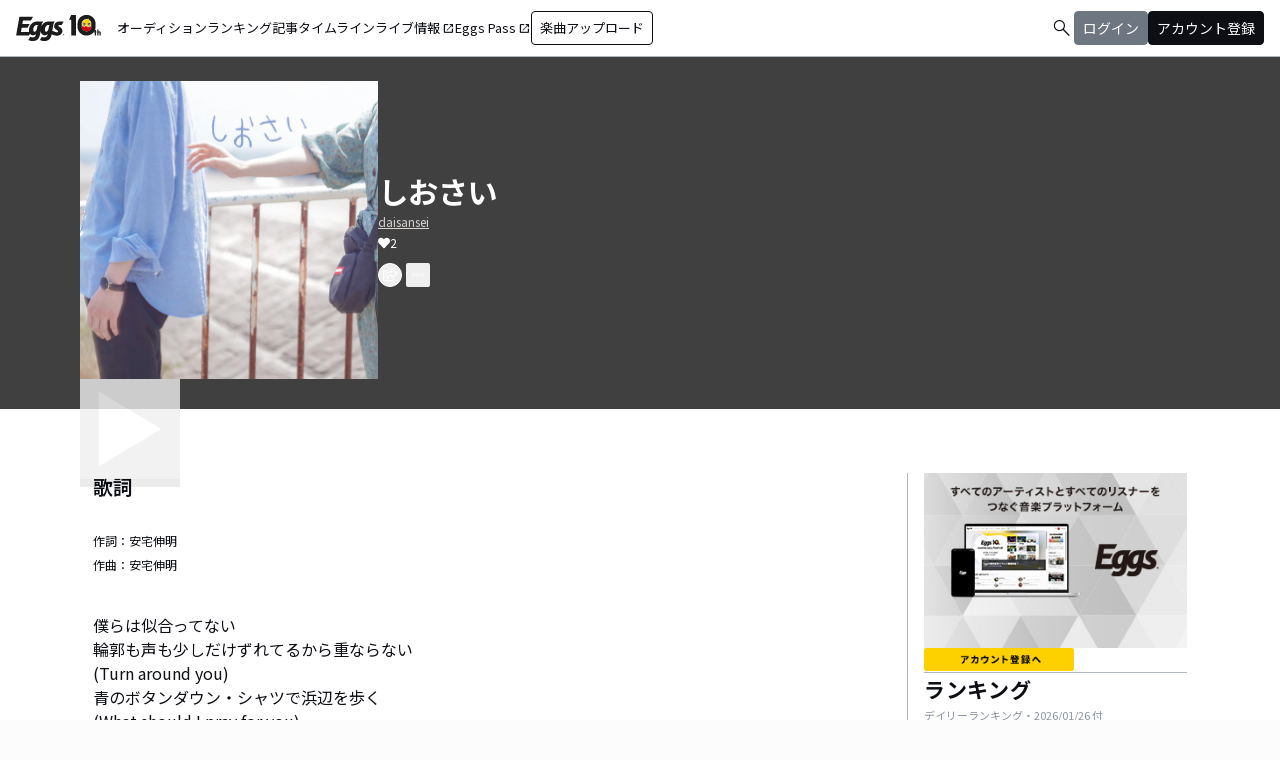

--- FILE ---
content_type: text/html; charset=utf-8
request_url: https://eggs.mu/artist/ataku_ataku/song/3d61c570-339a-4456-ae7d-648b731faae4
body_size: 34291
content:
<!DOCTYPE html><html lang="ja"><head><meta charSet="utf-8"/><meta name="viewport" content="width=device-width, initial-scale=1, maximum-scale=1"/><link rel="preload" as="image" href="https://image-pro.eggs.mu/jacket/3d61c570-339a-4456-ae7d-648b731faae4.jpeg?updated_at=2024-11-27T19%3A32%3A41%2B09%3A00"/><link rel="preload" as="image" href="https://image-pro.eggs.mu/profile/1656.jpg?updated_at=2024-11-27T19%3A26%3A00%2B09%3A00"/><link rel="preload" as="image" href="https://webasset-pro.eggs.mu/assets/v2/img/common/bg_signup_bnr_2.jpg"/><link rel="preload" as="image" href="https://webasset-pro.eggs.mu/assets/v2/img/common/btn_signup_bnr_2.png"/><link rel="preload" as="image" href="https://image-pro.eggs.mu/profile/23808.jpg?updated_at=2023-11-16T19%3A40%3A51%2B09%3A00"/><link rel="preload" as="image" href="https://image-pro.eggs.mu/profile/1607.jpg?updated_at=2025-06-09T15%3A45%3A25%2B09%3A00"/><link rel="preload" as="image" href="https://image-pro.eggs.mu/profile/29107.JPG?updated_at=2025-04-07T10%3A26%3A11%2B09%3A00"/><link rel="preload" as="image" href="https://image-pro.eggs.mu/profile/38214.jpg?updated_at=2026-01-24T01%3A38%3A49%2B09%3A00"/><link rel="preload" as="image" href="https://image-pro.eggs.mu/profile/31784.jpg?updated_at=2024-12-14T02%3A29%3A42%2B09%3A00"/><link rel="preload" as="image" href="https://images.microcms-assets.io/assets/a5d8943e9015492b986f655bc654c7b0/3b69d69628c8435f8ae48bd7f457a1d8/Eggs_GIGGS_bnr_300_200.jpg?"/><link rel="stylesheet" href="/community-assets/_next/static/css/c22908367db3c6d6.css" data-precedence="next"/><link rel="preload" as="script" fetchPriority="low" href="/community-assets/_next/static/chunks/webpack-89926038476a0d08.js"/><script src="/community-assets/_next/static/chunks/4bd1b696-f785427dddbba9fb.js" async=""></script><script src="/community-assets/_next/static/chunks/1255-9494d7e861e97d68.js" async=""></script><script src="/community-assets/_next/static/chunks/main-app-05a5fe279f4f6e20.js" async=""></script><script src="/community-assets/_next/static/chunks/69b09407-2abf747fd61a4ed7.js" async=""></script><script src="/community-assets/_next/static/chunks/2619-3c9e02e22d10480a.js" async=""></script><script src="/community-assets/_next/static/chunks/7371-9c2886e73708e988.js" async=""></script><script src="/community-assets/_next/static/chunks/2230-e19831ca9d41235a.js" async=""></script><script src="/community-assets/_next/static/chunks/app/(main)/layout-99fac1afe21350af.js" async=""></script><script src="/community-assets/_next/static/chunks/app/(main)/error-f5a51a896a00addc.js" async=""></script><script src="/community-assets/_next/static/chunks/4662-9b29a46a4a370500.js" async=""></script><script src="/community-assets/_next/static/chunks/9770-3e4f9914a5967042.js" async=""></script><script src="/community-assets/_next/static/chunks/6232-4972f26042a34b46.js" async=""></script><script src="/community-assets/_next/static/chunks/2961-e6e4e2a94d11fd53.js" async=""></script><script src="/community-assets/_next/static/chunks/9745-1cfa3c15f66b0dfa.js" async=""></script><script src="/community-assets/_next/static/chunks/app/(main)/page-8e3e59f43e16caa5.js" async=""></script><script src="/community-assets/_next/static/chunks/53c13509-91ac7988a89a9d46.js" async=""></script><script src="/community-assets/_next/static/chunks/9c4e2130-f2300a893a2cd266.js" async=""></script><script src="/community-assets/_next/static/chunks/5e22fd23-91f37a8c6844c4da.js" async=""></script><script src="/community-assets/_next/static/chunks/619edb50-0786d0aa6d759d0d.js" async=""></script><script src="/community-assets/_next/static/chunks/f97e080b-c8f2c6745381109a.js" async=""></script><script src="/community-assets/_next/static/chunks/8e1d74a4-c8677f61d9925b15.js" async=""></script><script src="/community-assets/_next/static/chunks/fca4dd8b-0c656c5e68ecbb24.js" async=""></script><script src="/community-assets/_next/static/chunks/9262-7a011fa1de4b7d1d.js" async=""></script><script src="/community-assets/_next/static/chunks/6062-ffc4e55f85847dc6.js" async=""></script><script src="/community-assets/_next/static/chunks/8936-5f04fba47e0dc7d4.js" async=""></script><script src="/community-assets/_next/static/chunks/2879-19d4983bee273394.js" async=""></script><script src="/community-assets/_next/static/chunks/app/(main)/artist/%5Bid%5D/song/%5BmusicId%5D/page-fdaee644e676dac8.js" async=""></script><link rel="preload" href="https://www.googletagmanager.com/gtm.js?id=GTM-W7G62R" as="script"/><link rel="preload" as="image" href="https://images.microcms-assets.io/assets/a5d8943e9015492b986f655bc654c7b0/3c4d593b583c4264a2e27ce7bff40720/d3c20557a4b6a6c31241105549b43093.jpg?"/><link rel="preload" as="image" href="https://images.microcms-assets.io/assets/a5d8943e9015492b986f655bc654c7b0/8b51a98d025746e7bbd48e0c6f0f68de/4c7497d3a2bea34810c07b2ae02b1191.jpg?"/><link rel="preload" as="image" href="https://images.microcms-assets.io/assets/a5d8943e9015492b986f655bc654c7b0/92f6a592f4464061ad4aba5d3901939b/Eggscurator_300_200.jpg?"/><link rel="preload" as="image" href="https://images.microcms-assets.io/assets/a5d8943e9015492b986f655bc654c7b0/822f5b0bdc4448a797e45ced0dbb74ec/kodansha_eggs_web_300_200.jpg?"/><link rel="preload" as="image" href="/community/icon/icn_pagetop.png"/><title>「しおさい」daisanseiの楽曲ページ｜Eggs｜インディーズバンド音楽配信サイト</title><link rel="canonical" href="https://eggs.mu/artist/ataku_ataku/song/3d61c570-339a-4456-ae7d-648b731faae4"/><meta property="og:title" content="「しおさい」daisanseiの楽曲ページ｜Eggs｜インディーズバンド音楽配信サイト"/><meta property="og:url" content="https://eggs.mu/artist/ataku_ataku/song/3d61c570-339a-4456-ae7d-648b731faae4"/><meta property="og:image" content="https://image-pro.eggs.mu/jacket/3d61c570-339a-4456-ae7d-648b731faae4.jpeg?updated_at=2024-11-27T19%3A32%3A41%2B09%3A00"/><meta name="twitter:card" content="summary_large_image"/><meta name="twitter:title" content="「しおさい」daisanseiの楽曲ページ｜Eggs｜インディーズバンド音楽配信サイト"/><meta name="twitter:image" content="https://image-pro.eggs.mu/jacket/3d61c570-339a-4456-ae7d-648b731faae4.jpeg?updated_at=2024-11-27T19%3A32%3A41%2B09%3A00"/><link rel="icon" href="/favicon.ico" type="image/x-icon" sizes="32x32"/><link rel="stylesheet" href="https://fonts.googleapis.com/css2?family=Material+Symbols+Outlined:opsz,wght,FILL,GRAD@20,300,0,0"/><link href="https://fonts.googleapis.com/css2?family=Atkinson+Hyperlegible:ital,wght@0,400;0,700;1,400;1,700&amp;family=Noto+Sans+JP:wght@100..900&amp;display=swap" rel="stylesheet"/><script src="/community-assets/_next/static/chunks/polyfills-42372ed130431b0a.js" noModule=""></script></head><body class="font-family min-h-screen flex flex-col text-eggs-web-body-medium-normal bg-color-background-level0"><div hidden=""><!--$--><!--/$--></div><div data-rht-toaster="" style="position:fixed;z-index:9999;top:16px;left:16px;right:16px;bottom:16px;pointer-events:none"></div><nav class="min-w-[theme(&#x27;length.display-min-width&#x27;)] bg-color-background-level0 text-color-semantic-text-neutral w-full top-dimension-space-zero sticky z-[100] bg-white border-b border-color-semantic-stroke-explicit"><div class="flex justify-between items-center h-[theme(&#x27;length.dimension-length-56&#x27;)] px-dimension-space-m py-dimension-space-xs lg:p-dimension-space-zero"><button type="button" class="flex items-center lg:hidden"><span class="material-symbols-outlined w-[theme(&#x27;length.dimension-length-20&#x27;)] h-[theme(&#x27;length.dimension-length-20&#x27;)]">menu</span></button><a class="absolute left-1/2 -translate-x-1/2 lg:static lg:left-0 lg:translate-x-0 lg:flex lg:ml-dimension-space-m hover:opacity-80" href="https://eggs.mu"><img src="/community/logo/10th_logo.svg" alt="Eggs｜インディーズバンド音楽配信サイト" class="h-[theme(&#x27;length.dimension-length-40&#x27;)] w-[85px] object-contains"/></a><div class="flex items-center gap-dimension-space-s md:gap-dimension-space-m"><a href="https://eggs.mu/search" class="lg:hidden flex items-center hover:bg-color-background-level1"><span class="material-symbols-outlined ml-auto hover:text-color-semantic-text-muted">search</span></a><div class="h-[theme(&#x27;length.dimension-length-20&#x27;)] w-[1px] bg-color-semantic-stroke-implicit my-dimension-space-m lg:hidden"></div><button type="button" class="flex items-center lg:hidden"><img src="/community/image/noimg_user.png" alt="no-image-user" class="w-[theme(&#x27;length.dimension-length-40&#x27;)] h-[theme(&#x27;length.dimension-length-40&#x27;)] object-cover rounded-full"/></button></div><div class="hidden h-[100vh] border-t border-color-semantic-stroke-explicit lg:border-0 lg:w-auto lg:order-1 lg:flex lg:h-full"><ul class="md:gap-dimension-space-s ml-dimension-space-m lg:gap-dimension-space-m whitespace-nowrap rtl:space-x-reverse lg:flex lg:p-dimension-space-zero lg:mt-0 lg:border-0 lg:text-eggs-web-label-medium"><li class="hover-underline-animation border-b border-color-semantic-stroke-explicit lg:border-0"><a href="https://eggs.mu/music/projects" class="relative leading-[theme(&#x27;length.dimension-length-56&#x27;)] flex items-center">オーディション</a></li><li class="hover-underline-animation border-b border-color-semantic-stroke-explicit lg:border-0"><a class="relative leading-[theme(&#x27;length.dimension-length-56&#x27;)] flex items-center" href="https://eggs.mu/ranking/artist/daily">ランキング</a></li><li class="hover-underline-animation border-b border-color-semantic-stroke-explicit lg:border-0"><a class="relative leading-[theme(&#x27;length.dimension-length-56&#x27;)] flex items-center" href="/community/article">記事</a></li><li class="hover-underline-animation border-b border-color-semantic-stroke-explicit lg:border-0"><a class="relative leading-[theme(&#x27;length.dimension-length-56&#x27;)] flex items-center" href="/community">タイムライン</a></li><li class="hover-underline-animation border-b border-color-semantic-stroke-explicit lg:border-0"><a href="https://giggs.eggs.mu/" class="relative leading-[theme(&#x27;length.dimension-length-56&#x27;)] flex items-center"><p class="leading-[theme(&#x27;length.dimension-length-56&#x27;)] relative flex items-center">ライブ情報<span class="!text-eggs-web-label-medium mt-dimension-space-xxs material-symbols-outlined ml-dimension-space-xxs leading-[theme(&#x27;length.dimension-length-56&#x27;)]">open_in_new</span></p></a></li><li class="hover-underline-animation border-b border-color-semantic-stroke-explicit lg:border-0"><a href="https://eggspass.jp/" class="relative flex items-center"><p class="leading-[theme(&#x27;length.dimension-length-56&#x27;)] relative flex items-center">Eggs Pass<span class="!text-eggs-web-label-medium mt-dimension-space-xxs material-symbols-outlined ml-dimension-space-xxs leading-[theme(&#x27;length.dimension-length-56&#x27;)]">open_in_new</span></p></a></li><li class="flex items-center border-b border-color-semantic-stroke-explicit lg:border-0"><a href="#" class="w-full lg:w-auto text-eggs-web-button-medium flex items-center leading-[theme(&#x27;length.dimension-length-56&#x27;)] lg:leading-[theme(&#x27;length.dimension-length-24&#x27;)]"><span class="lg:border lg:border-color-semantic-action-neutral lg:rounded-dimension-corner-radius-s lg:px-dimension-space-s lg:py-dimension-space-xs hover:opacity-80">楽曲アップロード</span></a></li></ul></div><div class="text-eggs-web-body-medium-normal hidden h-full lg:mr-dimension-space-m lg:ml-auto lg:flex lg:w-auto lg:order-1"><div><div class="hidden h-[100vh] lg:w-auto lg:border-0 lg:order-1 lg:flex lg:h-full lg:gap-dimension-space-m"><a href="https://eggs.mu/search" class="hidden lg:flex flex items-center hover:bg-color-background-level1"><span class="material-symbols-outlined ml-auto hover:text-color-semantic-text-muted">search</span></a><div class="block lg:inline-flex lg:gap-dimension-space-m"><a href="#" class="leading-[theme(&#x27;length.dimension-length-56&#x27;)] lg:leading-[theme(&#x27;length.dimension-length-24&#x27;)] flex lg:items-center lg:justify-center px-dimension-space-m lg:px-dimension-space-zero"><span class="lg:border lg:border-color-semantic-action-muted lg:bg-color-semantic-action-muted lg:rounded-dimension-corner-radius-s lg:px-dimension-space-s lg:py-dimension-space-xs lg:text-color-semantic-text-neutral-inverse lg:hover:opacity-80">ログイン</span></a><a href="#" class="leading-[theme(&#x27;length.dimension-length-56&#x27;)] lg:leading-[theme(&#x27;length.dimension-length-24&#x27;)] flex lg:items-center lg:justify-center px-dimension-space-m lg:px-dimension-space-zero"><span class="lg:border lg:border-color-semantic-action-neutral lg:bg-color-semantic-action-neutral lg:rounded-dimension-corner-radius-s lg:px-dimension-space-s lg:py-dimension-space-xs lg:text-color-semantic-text-neutral-inverse lg:hover:opacity-80">アカウント登録</span></a></div></div></div></div></div></nav><main class="bg-color-background-level0 flex-grow text-color-semantic-text-neutral"><main><div class="bg-white"><a id="top"></a><div class="relative inset-0 flex justify-center items-start min-h-[200px] md:min-h-[305px] pt-dimension-space-l pb-[30px] mb-dimension-space-xxl bg-neutral-700"><div class="w-full max-w-[calc(theme(&#x27;length.display-max-width&#x27;)+theme(&#x27;length.dimension-length-128&#x27;))] px-dimension-space-m flex items-start gap-dimension-space-l md:flex-row md:items-center md:gap-dimension-space-xl"><div class="relative size-[150px] md:size-[298px]
        group flex-shrink-0"><div class="size-full bg-gray-200 flex items-center justify-center"><img src="https://image-pro.eggs.mu/jacket/3d61c570-339a-4456-ae7d-648b731faae4.jpeg?updated_at=2024-11-27T19%3A32%3A41%2B09%3A00" alt="楽曲画像" class="size-full object-cover"/></div><div class="absolute inset-0 flex flex-col justify-center items-center bg-black bg-opacity-10 opacity-80 transition duration-300"><button class="mb-dimension-space-s flex items-center justify-center transition hover:scale-110"><svg stroke="currentColor" fill="currentColor" stroke-width="0" viewBox="0 0 512 512" class="text-white size-dimension-space-xxl md:size-[100px]" height="1em" width="1em" xmlns="http://www.w3.org/2000/svg"><path d="m96 448 320-192L96 64v384z"></path></svg></button><div class="absolute bottom-dimension-space-m w-full flex justify-center"><input type="range" min="0" max="100" step="0.001" class="
                  absolute w-[90%] h-1 appearance-none bg-neutral-300
                  transition-opacity duration-300
                  opacity-0

                  [&amp;::-webkit-slider-thumb]:appearance-none
                  [&amp;::-webkit-slider-thumb]:size-4
                  [&amp;::-webkit-slider-thumb]:rounded-full
                  [&amp;::-webkit-slider-thumb]:bg-white
                  [&amp;::-webkit-slider-thumb]:border
                  [&amp;::-webkit-slider-thumb]:border-color-semantic-stroke-implicit
                  [&amp;::-webkit-slider-thumb]:cursor-pointer
                  [&amp;::-webkit-slider-thumb]:shadow-md
                " style="background:linear-gradient(to right,
                    #ffffff 0%,
                    #27272a 0%)" value="0"/></div></div></div><div class="flex flex-col min-w-0"><div class="mb-[5px] text-xl text-white md:text-3xl md:font-bold break-all">しおさい</div><a class="max-w-full mb-[5px] text-xs text-stone-300 underline hover:no-underline break-all line-clamp-2" href="https://eggs.mu/artist/ataku_ataku">daisansei</a><div class="text-xs text-white flex items-center flex-wrap gap-dimension-space-xs"><svg stroke="currentColor" fill="currentColor" stroke-width="0" viewBox="0 0 512 512" height="1em" width="1em" xmlns="http://www.w3.org/2000/svg"><path d="M462.3 62.6C407.5 15.9 326 24.3 275.7 76.2L256 96.5l-19.7-20.3C186.1 24.3 104.5 15.9 49.7 62.6c-62.8 53.6-66.1 149.8-9.9 207.9l193.5 199.8c12.5 12.9 32.8 12.9 45.3 0l193.5-199.8c56.3-58.1 53-154.3-9.8-207.9z"></path></svg>2</div><div class="mt-3 flex justify-start"><button class="group inline-flex items-center justify-center size-dimension-space-l rounded-full md:bottom-[-20px] md:right-1 transition text-white border border-white" aria-label="share"><svg stroke="currentColor" fill="currentColor" stroke-width="0" viewBox="0 0 576 512" class="group-hover:hidden" height="1em" width="1em" xmlns="http://www.w3.org/2000/svg"><path d="M561.938 158.06L417.94 14.092C387.926-15.922 336 5.097 336 48.032v57.198c-42.45 1.88-84.03 6.55-120.76 17.99-35.17 10.95-63.07 27.58-82.91 49.42C108.22 199.2 96 232.6 96 271.94c0 61.697 33.178 112.455 84.87 144.76 37.546 23.508 85.248-12.651 71.02-55.74-15.515-47.119-17.156-70.923 84.11-78.76V336c0 42.993 51.968 63.913 81.94 33.94l143.998-144c18.75-18.74 18.75-49.14 0-67.88zM384 336V232.16C255.309 234.082 166.492 255.35 206.31 376 176.79 357.55 144 324.08 144 271.94c0-109.334 129.14-118.947 240-119.85V48l144 144-144 144zm24.74 84.493a82.658 82.658 0 0 0 20.974-9.303c7.976-4.952 18.286.826 18.286 10.214V464c0 26.51-21.49 48-48 48H48c-26.51 0-48-21.49-48-48V112c0-26.51 21.49-48 48-48h132c6.627 0 12 5.373 12 12v4.486c0 4.917-2.987 9.369-7.569 11.152-13.702 5.331-26.396 11.537-38.05 18.585a12.138 12.138 0 0 1-6.28 1.777H54a6 6 0 0 0-6 6v340a6 6 0 0 0 6 6h340a6 6 0 0 0 6-6v-25.966c0-5.37 3.579-10.059 8.74-11.541z"></path></svg><svg stroke="currentColor" fill="currentColor" stroke-width="0" viewBox="0 0 576 512" class="hidden group-hover:block" height="1em" width="1em" xmlns="http://www.w3.org/2000/svg"><path d="M568.482 177.448L424.479 313.433C409.3 327.768 384 317.14 384 295.985v-71.963c-144.575.97-205.566 35.113-164.775 171.353 4.483 14.973-12.846 26.567-25.006 17.33C155.252 383.105 120 326.488 120 269.339c0-143.937 117.599-172.5 264-173.312V24.012c0-21.174 25.317-31.768 40.479-17.448l144.003 135.988c10.02 9.463 10.028 25.425 0 34.896zM384 379.128V448H64V128h50.916a11.99 11.99 0 0 0 8.648-3.693c14.953-15.568 32.237-27.89 51.014-37.676C185.708 80.83 181.584 64 169.033 64H48C21.49 64 0 85.49 0 112v352c0 26.51 21.49 48 48 48h352c26.51 0 48-21.49 48-48v-88.806c0-8.288-8.197-14.066-16.011-11.302a71.83 71.83 0 0 1-34.189 3.377c-7.27-1.046-13.8 4.514-13.8 11.859z"></path></svg></button><button class="group inline-flex items-center justify-center size-dimension-space-l ml-dimension-space-xs rounded-sm md:bottom-[-20px] md:right-1 transition text-white" aria-label="report"><svg stroke="currentColor" fill="currentColor" stroke-width="0" viewBox="0 0 256 256" class="group-hover:hidden" height="1em" width="1em" xmlns="http://www.w3.org/2000/svg"><path d="M128,98a30,30,0,1,0,30,30A30,30,0,0,0,128,98Zm0,48a18,18,0,1,1,18-18A18,18,0,0,1,128,146ZM48,98a30,30,0,1,0,30,30A30,30,0,0,0,48,98Zm0,48a18,18,0,1,1,18-18A18,18,0,0,1,48,146ZM208,98a30,30,0,1,0,30,30A30,30,0,0,0,208,98Zm0,48a18,18,0,1,1,18-18A18,18,0,0,1,208,146Z"></path></svg><svg stroke="currentColor" fill="currentColor" stroke-width="0" viewBox="0 0 256 256" class="hidden group-hover:block" height="1em" width="1em" xmlns="http://www.w3.org/2000/svg"><path d="M156,128a28,28,0,1,1-28-28A28,28,0,0,1,156,128ZM48,100a28,28,0,1,0,28,28A28,28,0,0,0,48,100Zm160,0a28,28,0,1,0,28,28A28,28,0,0,0,208,100Z"></path></svg></button></div></div></div></div><div class="max-w-[calc(theme(&#x27;length.display-max-width&#x27;)+theme(&#x27;length.dimension-length-128&#x27;))] mx-auto lg:flex lg:justify-center"><div class="w-full min-w-0 flex flex-col px-dimension-space-m mb-dimension-space-xxl lg:max-w-[830px] lg:mb-0"><section class="mb-dimension-space-xl md:mb-dimension-space-xl"><h2 class="text-xl font-semibold mb-8">歌詞</h2><div class="mb-dimension-space-xl"><p class="text-xs mb-dimension-space-s break-all line-clamp-2">作詞：<!-- -->安宅伸明</p><p class="text-xs break-all line-clamp-2">作曲：<!-- -->安宅伸明</p></div><p class="mt-8 whitespace-pre-wrap break-words max-w-full text-xs text-center md:text-base md:text-left">僕らは似合ってない 
輪郭も声も少しだけずれてるから重ならない
(Turn around you)
青のボタンダウン・シャツで浜辺を歩く
(What should I pray for you)
君はこんな風で幸せかい
(Can I take you?)

おはよう おやすみ 毎日くりかえし
潮風がふっと吹き抜けるようだな
あなたは手を振る 僕は振り返える
見ていないとふっと消えていきそうだな
手を掴み ぎゅっと引き寄せていいと教えて

(朗読)
海は引いたり離れたり
それはまるで私たちを見ているかのように
少しはなれた所からあなたの声が
途切れて でもわかりましたよ
(朗読ココまで)

あなたは何があると悲しくなるの
嫌なことなんて何ひとつしなくてもいいからね

不機嫌になるとき膨れる頬っぺたも
潮風がふっと吹き返すようだな
僕はあなたがいい たぶん心から
潮騒にふっとかき消されそうだな

聞こえているなら 聞こえてるよって教えて
嫌じゃないのなら 嫌じゃないよって教えて</p></section><section class="mb-dimension-space-xl"><h2 class="text-xl font-semibold mb-8">アーティスト情報</h2><div class="relative w-full flex flex-col items-center gap-dimension-space-l md:flex-row md:items-start md:gap-dimension-space-xl"><div class="size-[170px] flex-shrink-0"><img src="https://image-pro.eggs.mu/profile/1656.jpg?updated_at=2024-11-27T19%3A26%3A00%2B09%3A00" alt="daisansei" class="size-full rounded-full object-cover border-[1px] border-white bg-white"/></div><div class="flex text-lg w-full mb-dimension-space-m text-center md:text-left"><a class="underline hover:no-underline break-all line-clamp-2" href="https://eggs.mu/artist/ataku_ataku">daisansei</a></div></div><p class="w-full text-xs text-center whitespace-pre-wrap break-all md:break-words md:text-base md:text-left">ギターボーカルの安宅を中心に、2019年の夏から活動をはじめる。「居場所のないあなたに添えるポップミュージック」を掲げ、どこにも居場所のなかったあの頃の自分に向けて、少しでも救いになるようなポップソングを作れるよう活動を続けている。

​Member :  安宅伸明（Gt.Vo）/ 小山るい（Gt） / 脇山翔（Key）/  フジカケウミ（Ba）</p></section></div><div class="flex flex-col gap-dimension-space-l lg:flex-row"><div class="px-dimension-space-m lg:w-[theme(&#x27;length.display-sidebar-width&#x27;)] lg:border-l lg:border-color-semantic-stroke-explicit flex flex-col gap-dimension-space-l"><div class="border-b border-color-semantic-stroke-explicit pb-dimension-space-l flex justify-center"><div class="relative inline-block"><img src="https://webasset-pro.eggs.mu/assets/v2/img/common/bg_signup_bnr_2.jpg" alt="Eggs あなたの音楽を世界に" class="block"/><a href="#" class="absolute inset-0 flex justify-center items-end mb-dimension-space-s z-10 hover:opacity-50"><img src="https://webasset-pro.eggs.mu/assets/v2/img/common/btn_signup_bnr_2.png" alt="アカウント登録へ" class="w-[150px] object-contain"/></a></div></div><div class="border-b border-color-semantic-stroke-explicit pb-dimension-space-l"><div class="break-all lg:max-w-full"><p class="text-eggs-web-headline-small font-bold">ランキング</p><p class="text-eggs-web-label-small font-normal text-color-semantic-text-muted">デイリーランキング・<!-- -->2026/01/26<!-- --> 付</p><div class="flex flex-col items-start gap-dimension-space-s my-dimension-space-s"><div class="flex items-center gap-dimension-space-s self-stretch"><div class="flex flex-col w-dimension-length-16 h-dimension-length-16 justify-center items-center"><p class="text-eggs-web-title-small font-bold">1</p><span class="material-symbols-outlined text-color-semantic-ranking-up">arrow_drop_up</span></div><a class="flex items-center gap-dimension-space-s" href="https://eggs.mu/artist/okuba_010101"><img src="https://image-pro.eggs.mu/profile/23808.jpg?updated_at=2023-11-16T19%3A40%3A51%2B09%3A00" alt="thumbnailImage" class="relative object-cover rounded-full border border-color-semantic-stroke-implicit w-[theme(&#x27;length.dimension-length-64&#x27;)] h-[theme(&#x27;length.dimension-length-64&#x27;)] min-w-[theme(&#x27;length.dimension-length-64&#x27;)] min-h-[theme(&#x27;length.dimension-length-64&#x27;)]"/><p class="text-eggs-web-title-small font-bold line-clamp-2">the奥歯&#x27;s</p></a></div><div class="flex items-center gap-dimension-space-s self-stretch"><div class="flex flex-col w-dimension-length-16 h-dimension-length-16 justify-center items-center"><p class="text-eggs-web-title-small font-bold">2</p><span class="material-symbols-outlined text-color-semantic-ranking-up">arrow_drop_up</span></div><a class="flex items-center gap-dimension-space-s" href="https://eggs.mu/artist/32_sunny_girl"><img src="https://image-pro.eggs.mu/profile/1607.jpg?updated_at=2025-06-09T15%3A45%3A25%2B09%3A00" alt="thumbnailImage" class="relative object-cover rounded-full border border-color-semantic-stroke-implicit w-[theme(&#x27;length.dimension-length-64&#x27;)] h-[theme(&#x27;length.dimension-length-64&#x27;)] min-w-[theme(&#x27;length.dimension-length-64&#x27;)] min-h-[theme(&#x27;length.dimension-length-64&#x27;)]"/><p class="text-eggs-web-title-small font-bold line-clamp-2">Sunny Girl</p></a></div><div class="flex items-center gap-dimension-space-s self-stretch"><div class="flex flex-col w-dimension-length-16 h-dimension-length-16 justify-center items-center"><p class="text-eggs-web-title-small font-bold">3</p><span class="material-symbols-outlined text-color-semantic-ranking-down">arrow_drop_down</span></div><a class="flex items-center gap-dimension-space-s" href="https://eggs.mu/artist/mariesgirl_kobe"><img src="https://image-pro.eggs.mu/profile/29107.JPG?updated_at=2025-04-07T10%3A26%3A11%2B09%3A00" alt="thumbnailImage" class="relative object-cover rounded-full border border-color-semantic-stroke-implicit w-[theme(&#x27;length.dimension-length-64&#x27;)] h-[theme(&#x27;length.dimension-length-64&#x27;)] min-w-[theme(&#x27;length.dimension-length-64&#x27;)] min-h-[theme(&#x27;length.dimension-length-64&#x27;)]"/><p class="text-eggs-web-title-small font-bold line-clamp-2">Marie&#x27;s Girl</p></a></div><div class="flex items-center gap-dimension-space-s self-stretch"><div class="flex flex-col w-dimension-length-16 h-dimension-length-16 justify-center items-center"><p class="text-eggs-web-title-small font-bold">4</p><span class="material-symbols-outlined text-color-semantic-ranking-up">arrow_drop_up</span></div><a class="flex items-center gap-dimension-space-s" href="https://eggs.mu/artist/melticnight"><img src="https://image-pro.eggs.mu/profile/38214.jpg?updated_at=2026-01-24T01%3A38%3A49%2B09%3A00" alt="thumbnailImage" class="relative object-cover rounded-full border border-color-semantic-stroke-implicit w-[theme(&#x27;length.dimension-length-64&#x27;)] h-[theme(&#x27;length.dimension-length-64&#x27;)] min-w-[theme(&#x27;length.dimension-length-64&#x27;)] min-h-[theme(&#x27;length.dimension-length-64&#x27;)]"/><p class="text-eggs-web-title-small font-bold line-clamp-2">メルティックナイト</p></a></div><div class="flex items-center gap-dimension-space-s self-stretch"><div class="flex flex-col w-dimension-length-16 h-dimension-length-16 justify-center items-center"><p class="text-eggs-web-title-small font-bold">5</p><span class="material-symbols-outlined text-color-semantic-ranking-up">arrow_drop_up</span></div><a class="flex items-center gap-dimension-space-s" href="https://eggs.mu/artist/taiga5314"><img src="https://image-pro.eggs.mu/profile/31784.jpg?updated_at=2024-12-14T02%3A29%3A42%2B09%3A00" alt="thumbnailImage" class="relative object-cover rounded-full border border-color-semantic-stroke-implicit w-[theme(&#x27;length.dimension-length-64&#x27;)] h-[theme(&#x27;length.dimension-length-64&#x27;)] min-w-[theme(&#x27;length.dimension-length-64&#x27;)] min-h-[theme(&#x27;length.dimension-length-64&#x27;)]"/><p class="text-eggs-web-title-small font-bold line-clamp-2">Ordinary Piece</p></a></div></div><div class="flex justify-center"><a class="text-eggs-web-body-medium-comfort font-normal border border-color-semantic-stroke-implicit rounded-full px-dimension-space-l py-dimension-space-xs" href="https://eggs.mu/ranking/artist/daily">もっと見る</a></div></div></div><div class="flex flex-col gap-dimension-space-s"><a href="https://giggs.eggs.mu/?_gl=1*bgcvta*_gcl_au*MTQ0Mjg3ODQ1OS4xNzMzODk4NDY1*_ga*NTY4ODM4NDguMTczMzg5ODQ2NQ..*_ga_ZETBRB7S16*MTc0MTA3NjA2NS4xNy4xLjE3NDEwNzY2NTQuNjAuMC4w&amp;_ga=2.120459016.1640502499.1741058758-56883848.1733898465" class="rounded-dimension-corner-radius-s border border-color-semantic-stroke-implicit"><img class="rounded-dimension-corner-radius-s-inner object-contain aspect-[3/2]" src="https://images.microcms-assets.io/assets/a5d8943e9015492b986f655bc654c7b0/3b69d69628c8435f8ae48bd7f457a1d8/Eggs_GIGGS_bnr_300_200.jpg?" alt="ka-i2_1rxi"/></a><a href="https://eggspass.jp/events/au/" class="rounded-dimension-corner-radius-s border border-color-semantic-stroke-implicit"><img class="rounded-dimension-corner-radius-s-inner object-contain aspect-[3/2]" src="https://images.microcms-assets.io/assets/a5d8943e9015492b986f655bc654c7b0/3c4d593b583c4264a2e27ce7bff40720/d3c20557a4b6a6c31241105549b43093.jpg?" alt="qpl8w7dq7mvd"/></a><a href="https://eggspass.jp/" class="rounded-dimension-corner-radius-s border border-color-semantic-stroke-implicit"><img class="rounded-dimension-corner-radius-s-inner object-contain aspect-[3/2]" src="https://images.microcms-assets.io/assets/a5d8943e9015492b986f655bc654c7b0/8b51a98d025746e7bbd48e0c6f0f68de/4c7497d3a2bea34810c07b2ae02b1191.jpg?" alt="n_yxuw2visp"/></a><a href="https://eggs.mu/music/project/eggs_curators" class="rounded-dimension-corner-radius-s border border-color-semantic-stroke-implicit"><img class="rounded-dimension-corner-radius-s-inner object-contain aspect-[3/2]" src="https://images.microcms-assets.io/assets/a5d8943e9015492b986f655bc654c7b0/92f6a592f4464061ad4aba5d3901939b/Eggscurator_300_200.jpg?" alt="mn-0h3g6t1hb"/></a><a href="https://eggs.mu/music/project/kodansha_eggs" class="rounded-dimension-corner-radius-s border border-color-semantic-stroke-implicit"><img class="rounded-dimension-corner-radius-s-inner object-contain aspect-[3/2]" src="https://images.microcms-assets.io/assets/a5d8943e9015492b986f655bc654c7b0/822f5b0bdc4448a797e45ced0dbb74ec/kodansha_eggs_web_300_200.jpg?" alt="4hu-ihy2tyiy"/></a></div></div></div></div><div class="max-w-[calc(theme(&#x27;length.display-max-width&#x27;)+theme(&#x27;length.dimension-length-128&#x27;))] mx-auto mt-dimension-space-xl pr-dimension-space-m flex justify-end"><a href="#top" class="flex gap-dimension-space-xs items-center"><img src="/community/icon/icn_pagetop.png" class="size-dimension-space-m"/>PAGE TOP</a></div><audio class="hidden"></audio></div></main><!--$--><!--/$--></main><footer class="flex w-full px-dimension-space-m py-dimension-space-l flex-col items-start gap-dimension-space-l border-t border-color-semantic-stroke-explicit bg-color-background-level0"><div class="flex flex-col md:flex-row mx-auto items-center content-start gap-y-dimension-space-m gap-x-dimension-space-xl"><div class="flex flex-col justify-center items-center gap-dimension-space-l"><div class="flex flex-col items-center gap-dimension-space-s self-stretch"><a class="hover:opacity-80" href="https://eggs.mu"><img src="/community/logo/logo_noimg.png" alt="Eggs" class="h-[theme(&#x27;length.dimension-length-44&#x27;)] w-auto"/></a><p class="text-color-semantic-text-neutral text-eggs-web-label-small inline-block align-middle font-medium tracking-wides">© Eggs Co.,Ltd.</p></div><div class="flex items-center justify-center gap-dimension-space-m h-[theme(&#x27;length.dimension-length-24&#x27;)]"><a href="https://www.instagram.com/eggs_music/" target="_blank" rel="noopener noreferrer"><div class="w-[theme(&#x27;length.dimension-length-24&#x27;)] h-[theme(&#x27;length.dimension-length-24&#x27;)] flex justify-center rounded-dimension-corner-radius-m items-center"><svg aria-hidden="true" focusable="false" data-prefix="fab" data-icon="instagram" class="svg-inline--fa fa-instagram !w-[theme(&#x27;length.dimension-length-24&#x27;)] !h-[theme(&#x27;length.dimension-length-24&#x27;)] text-color-semantic-text-neutral" role="img" xmlns="http://www.w3.org/2000/svg" viewBox="0 0 448 512"><path fill="currentColor" d="M224.1 141c-63.6 0-114.9 51.3-114.9 114.9s51.3 114.9 114.9 114.9S339 319.5 339 255.9 287.7 141 224.1 141zm0 189.6c-41.1 0-74.7-33.5-74.7-74.7s33.5-74.7 74.7-74.7 74.7 33.5 74.7 74.7-33.6 74.7-74.7 74.7zm146.4-194.3c0 14.9-12 26.8-26.8 26.8-14.9 0-26.8-12-26.8-26.8s12-26.8 26.8-26.8 26.8 12 26.8 26.8zm76.1 27.2c-1.7-35.9-9.9-67.7-36.2-93.9-26.2-26.2-58-34.4-93.9-36.2-37-2.1-147.9-2.1-184.9 0-35.8 1.7-67.6 9.9-93.9 36.1s-34.4 58-36.2 93.9c-2.1 37-2.1 147.9 0 184.9 1.7 35.9 9.9 67.7 36.2 93.9s58 34.4 93.9 36.2c37 2.1 147.9 2.1 184.9 0 35.9-1.7 67.7-9.9 93.9-36.2 26.2-26.2 34.4-58 36.2-93.9 2.1-37 2.1-147.8 0-184.8zM398.8 388c-7.8 19.6-22.9 34.7-42.6 42.6-29.5 11.7-99.5 9-132.1 9s-102.7 2.6-132.1-9c-19.6-7.8-34.7-22.9-42.6-42.6-11.7-29.5-9-99.5-9-132.1s-2.6-102.7 9-132.1c7.8-19.6 22.9-34.7 42.6-42.6 29.5-11.7 99.5-9 132.1-9s102.7-2.6 132.1 9c19.6 7.8 34.7 22.9 42.6 42.6 11.7 29.5 9 99.5 9 132.1s2.7 102.7-9 132.1z"></path></svg></div></a><a href="https://www.tiktok.com/@eggs_music" target="_blank" rel="noopener noreferrer"><div class="w-[theme(&#x27;length.dimension-length-24&#x27;)] h-[theme(&#x27;length.dimension-length-24&#x27;)] flex justify-center rounded-dimension-corner-radius-m items-center"><svg aria-hidden="true" focusable="false" data-prefix="fab" data-icon="tiktok" class="svg-inline--fa fa-tiktok !w-[theme(&#x27;length.dimension-length-24&#x27;)] !h-[theme(&#x27;length.dimension-length-24&#x27;)] text-color-semantic-text-neutral" role="img" xmlns="http://www.w3.org/2000/svg" viewBox="0 0 448 512"><path fill="currentColor" d="M448,209.91a210.06,210.06,0,0,1-122.77-39.25V349.38A162.55,162.55,0,1,1,185,188.31V278.2a74.62,74.62,0,1,0,52.23,71.18V0l88,0a121.18,121.18,0,0,0,1.86,22.17h0A122.18,122.18,0,0,0,381,102.39a121.43,121.43,0,0,0,67,20.14Z"></path></svg></div></a><a href="https://www.youtube.com/c/Eggs_music" target="_blank" rel="noopener noreferrer"><div class="w-[theme(&#x27;length.dimension-length-24&#x27;)] h-[theme(&#x27;length.dimension-length-24&#x27;)] flex justify-center rounded-dimension-corner-radius-m items-center"><svg aria-hidden="true" focusable="false" data-prefix="fab" data-icon="youtube" class="svg-inline--fa fa-youtube !w-[theme(&#x27;length.dimension-length-24&#x27;)] !h-[theme(&#x27;length.dimension-length-24&#x27;)] text-color-semantic-text-neutral" role="img" xmlns="http://www.w3.org/2000/svg" viewBox="0 0 576 512"><path fill="currentColor" d="M549.655 124.083c-6.281-23.65-24.787-42.276-48.284-48.597C458.781 64 288 64 288 64S117.22 64 74.629 75.486c-23.497 6.322-42.003 24.947-48.284 48.597-11.412 42.867-11.412 132.305-11.412 132.305s0 89.438 11.412 132.305c6.281 23.65 24.787 41.5 48.284 47.821C117.22 448 288 448 288 448s170.78 0 213.371-11.486c23.497-6.321 42.003-24.171 48.284-47.821 11.412-42.867 11.412-132.305 11.412-132.305s0-89.438-11.412-132.305zm-317.51 213.508V175.185l142.739 81.205-142.739 81.201z"></path></svg></div></a><a href="https://x.com/Eggs_music" target="_blank" rel="noopener noreferrer"><div class="w-[theme(&#x27;length.dimension-length-24&#x27;)] h-[theme(&#x27;length.dimension-length-24&#x27;)] flex justify-center rounded-dimension-corner-radius-m items-center"><svg aria-hidden="true" focusable="false" data-prefix="fab" data-icon="x-twitter" class="svg-inline--fa fa-x-twitter !w-[theme(&#x27;length.dimension-length-24&#x27;)] !h-[theme(&#x27;length.dimension-length-24&#x27;)] text-color-semantic-text-neutral" role="img" xmlns="http://www.w3.org/2000/svg" viewBox="0 0 512 512"><path fill="currentColor" d="M389.2 48h70.6L305.6 224.2 487 464H345L233.7 318.6 106.5 464H35.8L200.7 275.5 26.8 48H172.4L272.9 180.9 389.2 48zM364.4 421.8h39.1L151.1 88h-42L364.4 421.8z"></path></svg></div></a></div><div class="md:hidden h-[theme(&#x27;length.dimension-length-36&#x27;)] flex justify-center items-center gap-dimension-space-s"><a href="https://apps.apple.com/jp/app/id1016784177" target="_blank"><img src="/community/logo/download_link_ios.svg" alt="Download on the App Store" class="h-[theme(&#x27;length.dimension-length-36&#x27;)] w-auto"/></a><a href="https://play.google.com/store/apps/details?id=mu.eggs.recochoku&amp;hl=ja" target="_blank"><img src="/community/logo/download_link_google.png" alt="Download on the Google Play Store" class="h-[theme(&#x27;length.dimension-length-36&#x27;)] w-auto"/></a></div></div><div class="text-color-semantic-text-neutral text-eggs-web-label-small flex flex-col justify-center items-center md:items-start gap-dimension-space-s w-full"><a href="https://eggs.mu/music/about" target="_blank" class="tracking-widest hover:opacity-80 text-center">Eggsについて</a><a href="https://help.eggs.mu/" target="_blank" class="tracking-widest hover:opacity-80 text-center">よくある質問 / お問い合わせ</a><a href="https://eggs.mu/music/support" target="_blank" class="tracking-widest hover:opacity-80 text-center">利用規約 / プライバシーポリシー</a><a href="https://corporate.eggs.mu/" target="_blank" class="tracking-widest hover:opacity-80 text-center">会社概要</a></div></div><div class="hidden md:flex h-[theme(&#x27;length.dimension-length-36&#x27;)] justify-center items-center gap-dimension-space-s mx-auto"><a href="https://apps.apple.com/jp/app/id1016784177" target="_blank"><img src="/community/logo/download_link_ios.svg" alt="Download on the App Store" class="h-[theme(&#x27;length.dimension-length-36&#x27;)] w-auto"/></a><a href="https://play.google.com/store/apps/details?id=mu.eggs.recochoku&amp;hl=ja" target="_blank"><img src="/community/logo/download_link_google.png" alt="Download on the Google Play Store" class="h-[theme(&#x27;length.dimension-length-36&#x27;)] w-auto"/></a></div><div class="md:max-w-[theme(&#x27;length.dimension-length-800&#x27;)] md:mx-auto"><div class="text-color-semantic-action-muted text-eggs-web-label-extra-small"><p>※免責事項</p><p>掲載されているキャンペーン・イベント・オーディション情報はEggs / パートナー企業が提供しているものとなります。</p><p>Apple Inc、アップルジャパン株式会社は、掲載されているキャンペーン・イベント・オーディション情報に一切関与をしておりません。</p><p>提供されたキャンペーン・イベント・オーディション情報を利用して生じた一切の障害について、Apple Inc、アップルジャパン株式会社は一切の責任を負いません。</p></div></div><div class="clear-both w-full"><ul class="w-full"><li><div class="flex items-center justify-center gap-dimension-space-s"><p class="text-color-semantic-action-neutral text-eggs-web-label-small tracking-wide">supported by</p><a href="https://recochoku.jp/" target="_blank" class="hover:opacity-80 flex items-center"><img src="/community/logo/recochoku.png" alt="音楽ダウンロードサイト、曲のランキングは【レコチョク】 スマホ・パソコン対応" class="mx-0 w-auto h-[theme(&#x27;length.dimension-length-20&#x27;)]"/></a></div></li></ul></div></footer><script src="/community-assets/_next/static/chunks/webpack-89926038476a0d08.js" id="_R_" async=""></script><script>(self.__next_f=self.__next_f||[]).push([0])</script><script>self.__next_f.push([1,"1:\"$Sreact.fragment\"\n2:I[9766,[],\"\"]\n3:I[8924,[],\"\"]\n4:I[8202,[\"5802\",\"static/chunks/69b09407-2abf747fd61a4ed7.js\",\"2619\",\"static/chunks/2619-3c9e02e22d10480a.js\",\"7371\",\"static/chunks/7371-9c2886e73708e988.js\",\"2230\",\"static/chunks/2230-e19831ca9d41235a.js\",\"2076\",\"static/chunks/app/(main)/layout-99fac1afe21350af.js\"],\"GoogleTagManager\"]\n5:I[2663,[\"5802\",\"static/chunks/69b09407-2abf747fd61a4ed7.js\",\"2619\",\"static/chunks/2619-3c9e02e22d10480a.js\",\"7371\",\"static/chunks/7371-9c2886e73708e988.js\",\"2230\",\"static/chunks/2230-e19831ca9d41235a.js\",\"2076\",\"static/chunks/app/(main)/layout-99fac1afe21350af.js\"],\"Toaster\"]\n7:I[2617,[\"2619\",\"static/chunks/2619-3c9e02e22d10480a.js\",\"5956\",\"static/chunks/app/(main)/error-f5a51a896a00addc.js\"],\"default\"]\n8:I[2619,[\"2619\",\"static/chunks/2619-3c9e02e22d10480a.js\",\"4662\",\"static/chunks/4662-9b29a46a4a370500.js\",\"9770\",\"static/chunks/9770-3e4f9914a5967042.js\",\"6232\",\"static/chunks/6232-4972f26042a34b46.js\",\"2961\",\"static/chunks/2961-e6e4e2a94d11fd53.js\",\"9745\",\"static/chunks/9745-1cfa3c15f66b0dfa.js\",\"7619\",\"static/chunks/app/(main)/page-8e3e59f43e16caa5.js\"],\"\"]\n9:I[7137,[\"5802\",\"static/chunks/69b09407-2abf747fd61a4ed7.js\",\"2619\",\"static/chunks/2619-3c9e02e22d10480a.js\",\"7371\",\"static/chunks/7371-9c2886e73708e988.js\",\"2230\",\"static/chunks/2230-e19831ca9d41235a.js\",\"2076\",\"static/chunks/app/(main)/layout-99fac1afe21350af.js\"],\"default\"]\ne:I[7150,[],\"\"]\n10:I[4431,[],\"OutletBoundary\"]\n12:I[5278,[],\"AsyncMetadataOutlet\"]\n14:I[4431,[],\"ViewportBoundary\"]\n16:I[4431,[],\"MetadataBoundary\"]\n17:\"$Sreact.suspense\"\n19:I[185,[\"5802\",\"static/chunks/69b09407-2abf747fd61a4ed7.js\",\"2619\",\"static/chunks/2619-3c9e02e22d10480a.js\",\"7371\",\"static/chunks/7371-9c2886e73708e988.js\",\"2230\",\"static/chunks/2230-e19831ca9d41235a.js\",\"2076\",\"static/chunks/app/(main)/layout-99fac1afe21350af.js\"],\"default\"]\n:HL[\"/community-assets/_next/static/css/c22908367db3c6d6.css\",\"style\"]\n"])</script><script>self.__next_f.push([1,"0:{\"P\":null,\"b\":\"bobCJjdECctMj25aVnhct\",\"p\":\"/community-assets\",\"c\":[\"\",\"artist\",\"ataku_ataku\",\"song\",\"3d61c570-339a-4456-ae7d-648b731faae4\"],\"i\":false,\"f\":[[[\"\",{\"children\":[\"(main)\",{\"children\":[\"artist\",{\"children\":[[\"id\",\"ataku_ataku\",\"d\"],{\"children\":[\"song\",{\"children\":[[\"musicId\",\"3d61c570-339a-4456-ae7d-648b731faae4\",\"d\"],{\"children\":[\"__PAGE__\",{}]}]}]}]}]},\"$undefined\",\"$undefined\",true]}],[\"\",[\"$\",\"$1\",\"c\",{\"children\":[null,[\"$\",\"$L2\",null,{\"parallelRouterKey\":\"children\",\"error\":\"$undefined\",\"errorStyles\":\"$undefined\",\"errorScripts\":\"$undefined\",\"template\":[\"$\",\"$L3\",null,{}],\"templateStyles\":\"$undefined\",\"templateScripts\":\"$undefined\",\"notFound\":[[[\"$\",\"title\",null,{\"children\":\"404: This page could not be found.\"}],[\"$\",\"div\",null,{\"style\":{\"fontFamily\":\"system-ui,\\\"Segoe UI\\\",Roboto,Helvetica,Arial,sans-serif,\\\"Apple Color Emoji\\\",\\\"Segoe UI Emoji\\\"\",\"height\":\"100vh\",\"textAlign\":\"center\",\"display\":\"flex\",\"flexDirection\":\"column\",\"alignItems\":\"center\",\"justifyContent\":\"center\"},\"children\":[\"$\",\"div\",null,{\"children\":[[\"$\",\"style\",null,{\"dangerouslySetInnerHTML\":{\"__html\":\"body{color:#000;background:#fff;margin:0}.next-error-h1{border-right:1px solid rgba(0,0,0,.3)}@media (prefers-color-scheme:dark){body{color:#fff;background:#000}.next-error-h1{border-right:1px solid rgba(255,255,255,.3)}}\"}}],[\"$\",\"h1\",null,{\"className\":\"next-error-h1\",\"style\":{\"display\":\"inline-block\",\"margin\":\"0 20px 0 0\",\"padding\":\"0 23px 0 0\",\"fontSize\":24,\"fontWeight\":500,\"verticalAlign\":\"top\",\"lineHeight\":\"49px\"},\"children\":404}],[\"$\",\"div\",null,{\"style\":{\"display\":\"inline-block\"},\"children\":[\"$\",\"h2\",null,{\"style\":{\"fontSize\":14,\"fontWeight\":400,\"lineHeight\":\"49px\",\"margin\":0},\"children\":\"This page could not be found.\"}]}]]}]}]],[]],\"forbidden\":\"$undefined\",\"unauthorized\":\"$undefined\"}]]}],{\"children\":[\"(main)\",[\"$\",\"$1\",\"c\",{\"children\":[[[\"$\",\"link\",\"0\",{\"rel\":\"stylesheet\",\"href\":\"/community-assets/_next/static/css/c22908367db3c6d6.css\",\"precedence\":\"next\",\"crossOrigin\":\"$undefined\",\"nonce\":\"$undefined\"}]],[\"$\",\"html\",null,{\"lang\":\"ja\",\"children\":[[\"$\",\"$L4\",null,{\"gtmId\":\"GTM-W7G62R\"}],[\"$\",\"head\",null,{\"children\":[[\"$\",\"link\",null,{\"rel\":\"stylesheet\",\"href\":\"https://fonts.googleapis.com/css2?family=Material+Symbols+Outlined:opsz,wght,FILL,GRAD@20,300,0,0\"}],[\"$\",\"link\",null,{\"href\":\"https://fonts.googleapis.com/css2?family=Atkinson+Hyperlegible:ital,wght@0,400;0,700;1,400;1,700\u0026family=Noto+Sans+JP:wght@100..900\u0026display=swap\",\"rel\":\"stylesheet\"}]]}],[\"$\",\"body\",null,{\"className\":\"font-family min-h-screen flex flex-col text-eggs-web-body-medium-normal bg-color-background-level0\",\"children\":[[\"$\",\"$L5\",null,{\"position\":\"top-center\",\"reverseOrder\":false}],\"$L6\",[\"$\",\"main\",null,{\"className\":\"bg-color-background-level0 flex-grow text-color-semantic-text-neutral\",\"children\":[\"$\",\"$L2\",null,{\"parallelRouterKey\":\"children\",\"error\":\"$7\",\"errorStyles\":[],\"errorScripts\":[],\"template\":[\"$\",\"$L3\",null,{}],\"templateStyles\":\"$undefined\",\"templateScripts\":\"$undefined\",\"notFound\":[[\"$\",\"div\",null,{\"className\":\"flex items-center justify-center max-w-[theme('length.display-max-width')] mx-auto py-dimension-space-l\",\"children\":[[\"$\",\"title\",null,{\"children\":\"404 | Eggs｜インディーズバンド音楽配信サイト\"}],[\"$\",\"div\",null,{\"className\":\"border grow max-w-[500px] mx-dimension-space-l py-dimension-space-xl my-dimension-space-xxl\",\"children\":[[\"$\",\"p\",null,{\"className\":\"text-center text-eggs-web-headline-small mb-dimension-space-m\",\"children\":\"このページは存在しません\"}],[\"$\",\"div\",null,{\"className\":\"text-center pt-dimension-space-l\",\"children\":[\"$\",\"$L8\",null,{\"className\":\"border border-color-semantic-action-primary bg-color-semantic-action-primary rounded-dimension-corner-radius-s px-dimension-space-l py-dimension-space-s text-color-semantic-text-neutral hover:opacity-80\",\"href\":\"/\",\"prefetch\":false,\"children\":[\"$\",\"span\",null,{\"className\":\"text-eggs-web-button-medium\",\"children\":\"トップページへ\"}]}]}]]}]]}],[]],\"forbidden\":\"$undefined\",\"unauthorized\":\"$undefined\"}]}],[\"$\",\"$L9\",null,{}]]}]]}]]}],{\"children\":[\"artist\",[\"$\",\"$1\",\"c\",{\"children\":[null,[\"$\",\"$L2\",null,{\"parallelRouterKey\":\"children\",\"error\":\"$undefined\",\"errorStyles\":\"$undefined\",\"errorScripts\":\"$undefined\",\"template\":[\"$\",\"$L3\",null,{}],\"templateStyles\":\"$undefined\",\"templateScripts\":\"$undefined\",\"notFound\":\"$undefined\",\"forbidden\":\"$undefined\",\"unauthorized\":\"$undefined\"}]]}],{\"children\":[[\"id\",\"ataku_ataku\",\"d\"],[\"$\",\"$1\",\"c\",{\"children\":[null,[\"$\",\"$L2\",null,{\"parallelRouterKey\":\"children\",\"error\":\"$undefined\",\"errorStyles\":\"$undefined\",\"errorScripts\":\"$undefined\",\"template\":[\"$\",\"$L3\",null,{}],\"templateStyles\":\"$undefined\",\"templateScripts\":\"$undefined\",\"notFound\":\"$undefined\",\"forbidden\":\"$undefined\",\"unauthorized\":\"$undefined\"}]]}],{\"children\":[\"song\",[\"$\",\"$1\",\"c\",{\"children\":[null,[\"$\",\"$L2\",null,{\"parallelRouterKey\":\"children\",\"error\":\"$undefined\",\"errorStyles\":\"$undefined\",\"errorScripts\":\"$undefined\",\"template\":\"$La\",\"templateStyles\":\"$undefined\",\"templateScripts\":\"$undefined\",\"notFound\":\"$undefined\",\"forbidden\":\"$undefined\",\"unauthorized\":\"$undefined\"}]]}],{\"children\":[[\"musicId\",\"3d61c570-339a-4456-ae7d-648b731faae4\",\"d\"],\"$Lb\",{\"children\":[\"__PAGE__\",\"$Lc\",{},null,false]},null,false]},null,false]},null,false]},null,false]},null,false]},null,false],\"$Ld\",false]],\"m\":\"$undefined\",\"G\":[\"$e\",[]],\"s\":false,\"S\":false}\n"])</script><script>self.__next_f.push([1,"a:[\"$\",\"$L3\",null,{}]\nb:[\"$\",\"$1\",\"c\",{\"children\":[null,[\"$\",\"$L2\",null,{\"parallelRouterKey\":\"children\",\"error\":\"$undefined\",\"errorStyles\":\"$undefined\",\"errorScripts\":\"$undefined\",\"template\":[\"$\",\"$L3\",null,{}],\"templateStyles\":\"$undefined\",\"templateScripts\":\"$undefined\",\"notFound\":\"$undefined\",\"forbidden\":\"$undefined\",\"unauthorized\":\"$undefined\"}]]}]\nc:[\"$\",\"$1\",\"c\",{\"children\":[\"$Lf\",null,[\"$\",\"$L10\",null,{\"children\":[\"$L11\",[\"$\",\"$L12\",null,{\"promise\":\"$@13\"}]]}]]}]\nd:[\"$\",\"$1\",\"h\",{\"children\":[null,[[\"$\",\"$L14\",null,{\"children\":\"$L15\"}],null],[\"$\",\"$L16\",null,{\"children\":[\"$\",\"div\",null,{\"hidden\":true,\"children\":[\"$\",\"$17\",null,{\"fallback\":null,\"children\":\"$L18\"}]}]}]]}]\n6:[\"$\",\"$L19\",null,{\"userInfo\":null}]\n15:[[\"$\",\"meta\",\"0\",{\"charSet\":\"utf-8\"}],[\"$\",\"meta\",\"1\",{\"name\":\"viewport\",\"content\":\"width=device-width, initial-scale=1, maximum-scale=1\"}]]\n11:null\n"])</script><script>self.__next_f.push([1,"1a:I[622,[],\"IconMark\"]\n"])</script><script>self.__next_f.push([1,"13:{\"metadata\":[[\"$\",\"title\",\"0\",{\"children\":\"「しおさい」daisanseiの楽曲ページ｜Eggs｜インディーズバンド音楽配信サイト\"}],[\"$\",\"link\",\"1\",{\"rel\":\"canonical\",\"href\":\"https://eggs.mu/artist/ataku_ataku/song/3d61c570-339a-4456-ae7d-648b731faae4\"}],[\"$\",\"meta\",\"2\",{\"property\":\"og:title\",\"content\":\"「しおさい」daisanseiの楽曲ページ｜Eggs｜インディーズバンド音楽配信サイト\"}],[\"$\",\"meta\",\"3\",{\"property\":\"og:url\",\"content\":\"https://eggs.mu/artist/ataku_ataku/song/3d61c570-339a-4456-ae7d-648b731faae4\"}],[\"$\",\"meta\",\"4\",{\"property\":\"og:image\",\"content\":\"https://image-pro.eggs.mu/jacket/3d61c570-339a-4456-ae7d-648b731faae4.jpeg?updated_at=2024-11-27T19%3A32%3A41%2B09%3A00\"}],[\"$\",\"meta\",\"5\",{\"name\":\"twitter:card\",\"content\":\"summary_large_image\"}],[\"$\",\"meta\",\"6\",{\"name\":\"twitter:title\",\"content\":\"「しおさい」daisanseiの楽曲ページ｜Eggs｜インディーズバンド音楽配信サイト\"}],[\"$\",\"meta\",\"7\",{\"name\":\"twitter:image\",\"content\":\"https://image-pro.eggs.mu/jacket/3d61c570-339a-4456-ae7d-648b731faae4.jpeg?updated_at=2024-11-27T19%3A32%3A41%2B09%3A00\"}],[\"$\",\"link\",\"8\",{\"rel\":\"icon\",\"href\":\"/favicon.ico\",\"type\":\"image/x-icon\",\"sizes\":\"32x32\"}],[\"$\",\"$L1a\",\"9\",{}]],\"error\":null,\"digest\":\"$undefined\"}\n"])</script><script>self.__next_f.push([1,"18:\"$13:metadata\"\n"])</script><script>self.__next_f.push([1,"1b:I[294,[\"6446\",\"static/chunks/53c13509-91ac7988a89a9d46.js\",\"512\",\"static/chunks/9c4e2130-f2300a893a2cd266.js\",\"4206\",\"static/chunks/5e22fd23-91f37a8c6844c4da.js\",\"5271\",\"static/chunks/619edb50-0786d0aa6d759d0d.js\",\"4506\",\"static/chunks/f97e080b-c8f2c6745381109a.js\",\"6711\",\"static/chunks/8e1d74a4-c8677f61d9925b15.js\",\"5891\",\"static/chunks/fca4dd8b-0c656c5e68ecbb24.js\",\"2619\",\"static/chunks/2619-3c9e02e22d10480a.js\",\"4662\",\"static/chunks/4662-9b29a46a4a370500.js\",\"7371\",\"static/chunks/7371-9c2886e73708e988.js\",\"9262\",\"static/chunks/9262-7a011fa1de4b7d1d.js\",\"6062\",\"static/chunks/6062-ffc4e55f85847dc6.js\",\"8936\",\"static/chunks/8936-5f04fba47e0dc7d4.js\",\"2879\",\"static/chunks/2879-19d4983bee273394.js\",\"2466\",\"static/chunks/app/(main)/artist/%5Bid%5D/song/%5BmusicId%5D/page-fdaee644e676dac8.js\"],\"Track\"]\n"])</script><script>self.__next_f.push([1,"f:[\"$\",\"main\",null,{\"children\":[\"$\",\"$L1b\",null,{\"ua\":{\"deviceType\":\"Desktop\",\"os\":\"Other\"},\"userInfo\":null,\"artistDataResponse\":{\"activityArea\":null,\"artistId\":1656,\"artistName\":\"ataku_ataku\",\"displayName\":\"daisansei\",\"displayNameHiragana\":\"だいさんせい\",\"displayNameKatakana\":\"ダイサンセイ\",\"ecSiteUrl\":null,\"followerCount\":314,\"genreId1\":1,\"genreId2\":3,\"genreOther\":null,\"giggsArtistPageUrl\":\"https://giggs.eggs.mu/artist/TNVwh48mSeKCffgc_LlctQ\",\"giggsLiveEvents\":[],\"imageDataPath\":\"https://image-pro.eggs.mu/profile/1656.jpg?updated_at=2024-11-27T19%3A26%3A00%2B09%3A00\",\"isDeliveryNews\":0,\"isFollowed\":0,\"label\":\"-\",\"mail\":\"-\",\"officialSiteUrl\":\"https://www.daisansei.jp/\",\"prefectureCode\":13,\"production\":\"-\",\"profile\":\"ギターボーカルの安宅を中心に、2019年の夏から活動をはじめる。「居場所のないあなたに添えるポップミュージック」を掲げ、どこにも居場所のなかったあの頃の自分に向けて、少しでも救いになるようなポップソングを作れるよう活動を続けている。\\n\\n​Member :  安宅伸明（Gt.Vo）/ 小山るい（Gt） / 脇山翔（Key）/  フジカケウミ（Ba）\",\"publicMusicCount\":26,\"rank\":null,\"reliability\":0,\"totalNumberOfComments\":0,\"totalNumberOfLikes\":48,\"totalNumberOfMusicPlays\":4290,\"twitterScreenName\":\"dai_sansei\",\"urlRelations\":[]},\"trackResponse\":{\"artistData\":{\"activityArea\":null,\"artistId\":1656,\"artistName\":\"ataku_ataku\",\"displayName\":\"daisansei\",\"displayNameHiragana\":\"だいさんせい\",\"displayNameKatakana\":\"ダイサンセイ\",\"genreId1\":1,\"genreId2\":3,\"genreOther\":null,\"imageDataPath\":\"https://image-pro.eggs.mu/profile/1656.jpg?updated_at=2024-11-27T19%3A26%3A00%2B09%3A00\",\"isDeliveryNews\":0,\"label\":\"-\",\"mail\":\"-\",\"officialSiteUrl\":\"https://www.daisansei.jp/\",\"prefectureCode\":13,\"production\":\"-\",\"profile\":\"ギターボーカルの安宅を中心に、2019年の夏から活動をはじめる。「居場所のないあなたに添えるポップミュージック」を掲げ、どこにも居場所のなかったあの頃の自分に向けて、少しでも救いになるようなポップソングを作れるよう活動を続けている。\\n\\n​Member :  安宅伸明（Gt.Vo）/ 小山るい（Gt） / 脇山翔（Key）/  フジカケウミ（Ba）\",\"reliability\":0,\"twitterScreenName\":\"dai_sansei\"},\"cmoComposer\":\"安宅伸明\",\"cmoLyricist\":\"安宅伸明\",\"cmoProductCode\":null,\"composer\":\"安宅伸明\",\"copyrightManagement\":2,\"explanation\":null,\"genreId\":1,\"imageDataPath\":\"https://image-pro.eggs.mu/jacket/3d61c570-339a-4456-ae7d-648b731faae4.jpeg?updated_at=2024-11-27T19%3A32%3A41%2B09%3A00\",\"inspectionStatus\":\"censored\",\"isFollowerOnly\":0,\"isInstrumental\":0,\"isLike\":false,\"isPublished\":1,\"lyricist\":\"安宅伸明\",\"lyrics\":\"僕らは似合ってない \\n輪郭も声も少しだけずれてるから重ならない\\n(Turn around you)\\n青のボタンダウン・シャツで浜辺を歩く\\n(What should I pray for you)\\n君はこんな風で幸せかい\\n(Can I take you?)\\n\\nおはよう おやすみ 毎日くりかえし\\n潮風がふっと吹き抜けるようだな\\nあなたは手を振る 僕は振り返える\\n見ていないとふっと消えていきそうだな\\n手を掴み ぎゅっと引き寄せていいと教えて\\n\\n(朗読)\\n海は引いたり離れたり\\nそれはまるで私たちを見ているかのように\\n少しはなれた所からあなたの声が\\n途切れて でもわかりましたよ\\n(朗読ココまで)\\n\\nあなたは何があると悲しくなるの\\n嫌なことなんて何ひとつしなくてもいいからね\\n\\n不機嫌になるとき膨れる頬っぺたも\\n潮風がふっと吹き返すようだな\\n僕はあなたがいい たぶん心から\\n潮騒にふっとかき消されそうだな\\n\\n聞こえているなら 聞こえてるよって教えて\\n嫌じゃないのなら 嫌じゃないよって教えて\",\"musicDataPath\":\"https://music-pro.eggs.mu/musics/3d61c570-339a-4456-ae7d-648b731faae4.m4a?e=1769426598\u0026h=72cde68c21227fd68660a3fd6e1f3f3a\",\"musicDataPathExpiryDate\":\"2026-01-26T20:13:18+09:00\",\"musicId\":\"3d61c570-339a-4456-ae7d-648b731faae4\",\"musicTitle\":\"しおさい\",\"musicTitleHiragana\":null,\"musicTitleKatakana\":null,\"numberOfComments\":0,\"numberOfLikes\":2,\"numberOfMusicPlays\":112,\"originalMusicFileName\":\"564b16fc262e2ed92a69bd8f3be14260.mp3\",\"releaseDate\":\"2021-05-20T14:36:00+09:00\",\"releaseEndDate\":null,\"shortEndMs\":84367,\"shortStartMs\":54367,\"sortNumber\":15,\"sourceType\":1,\"tags\":[\"daisansei\",\"大賛成\",\"しおさい\",\"インディーポップ\",\"オルタナティブ\",\"ロック\",\"ポップ\"],\"urlRelations\":[],\"youtubeUrl\":null,\"youtubeVideoId\":null},\"adBanners\":[{\"id\":\"ka-i2_1rxi\",\"image\":{\"url\":\"https://images.microcms-assets.io/assets/a5d8943e9015492b986f655bc654c7b0/3b69d69628c8435f8ae48bd7f457a1d8/Eggs_GIGGS_bnr_300_200.jpg\",\"height\":200,\"width\":300},\"banner_url\":\"https://giggs.eggs.mu/?_gl=1*bgcvta*_gcl_au*MTQ0Mjg3ODQ1OS4xNzMzODk4NDY1*_ga*NTY4ODM4NDguMTczMzg5ODQ2NQ..*_ga_ZETBRB7S16*MTc0MTA3NjA2NS4xNy4xLjE3NDEwNzY2NTQuNjAuMC4w\u0026_ga=2.120459016.1640502499.1741058758-56883848.1733898465\"},{\"id\":\"qpl8w7dq7mvd\",\"image\":{\"url\":\"https://images.microcms-assets.io/assets/a5d8943e9015492b986f655bc654c7b0/3c4d593b583c4264a2e27ce7bff40720/d3c20557a4b6a6c31241105549b43093.jpg\",\"height\":200,\"width\":300},\"banner_url\":\"https://eggspass.jp/events/au/\"},{\"id\":\"n_yxuw2visp\",\"image\":{\"url\":\"https://images.microcms-assets.io/assets/a5d8943e9015492b986f655bc654c7b0/8b51a98d025746e7bbd48e0c6f0f68de/4c7497d3a2bea34810c07b2ae02b1191.jpg\",\"height\":200,\"width\":300},\"banner_url\":\"https://eggspass.jp/\"},{\"id\":\"mn-0h3g6t1hb\",\"image\":{\"url\":\"https://images.microcms-assets.io/assets/a5d8943e9015492b986f655bc654c7b0/92f6a592f4464061ad4aba5d3901939b/Eggscurator_300_200.jpg\",\"height\":200,\"width\":300},\"banner_url\":\"https://eggs.mu/music/project/eggs_curators\"},{\"id\":\"4hu-ihy2tyiy\",\"image\":{\"url\":\"https://images.microcms-assets.io/assets/a5d8943e9015492b986f655bc654c7b0/822f5b0bdc4448a797e45ced0dbb74ec/kodansha_eggs_web_300_200.jpg\",\"height\":200,\"width\":300},\"banner_url\":\"https://eggs.mu/music/project/kodansha_eggs\"}],\"artistRankingData\":[{\"aggregationEndDate\":\"2026-01-25\",\"aggregationStartDate\":\"2026-01-25\",\"artistData\":{\"activityArea\":null,\"artistId\":23808,\"artistName\":\"okuba_010101\",\"displayName\":\"the奥歯's\",\"displayNameHiragana\":null,\"displayNameKatakana\":null,\"genreId1\":6,\"genreId2\":4,\"genreOther\":null,\"imageDataPath\":\"https://image-pro.eggs.mu/profile/23808.jpg?updated_at=2023-11-16T19%3A40%3A51%2B09%3A00\",\"isDeleted\":0,\"isDeliveryNews\":0,\"isExcludeRanking\":0,\"isPublished\":1,\"label\":\"-\",\"mail\":\"-\",\"officialSiteUrl\":\"https://okubahiroshima.ryzm.jp\",\"prefectureCode\":34,\"production\":\"-\",\"profile\":\"広島発スリーピースパンクバンド\\nWAKASA WO WARAUNA WORKS\",\"reliability\":0,\"twitterScreenName\":\"okuba_010101\"},\"artistId\":23808,\"artistPlayNumCount\":53400,\"comparedRank\":\"up\",\"genreId\":null,\"period\":\"daily\",\"rank\":1,\"reportDate\":\"2026-01-26\"},{\"aggregationEndDate\":\"2026-01-25\",\"aggregationStartDate\":\"2026-01-25\",\"artistData\":{\"activityArea\":\"高田馬場\",\"artistId\":1607,\"artistName\":\"32_sunny_girl\",\"displayName\":\"Sunny Girl\",\"displayNameHiragana\":\"さにーがーる\",\"displayNameKatakana\":\"サニーガール\",\"genreId1\":3,\"genreId2\":null,\"genreOther\":null,\"imageDataPath\":\"https://image-pro.eggs.mu/profile/1607.jpg?updated_at=2025-06-09T15%3A45%3A25%2B09%3A00\",\"isDeleted\":0,\"isDeliveryNews\":0,\"isExcludeRanking\":0,\"isPublished\":1,\"label\":\"-\",\"mail\":\"-\",\"officialSiteUrl\":\"https://sunnygirl.ryzm.jp/\",\"prefectureCode\":13,\"production\":\"-\",\"profile\":\"Muddy Mine / 東京高田馬場CLUB PHASE / Gt.Vo 橘高 連太郎 / Ba.Cho 小野 ゆうき / Dr 大森 りゅうひこ\",\"reliability\":0,\"twitterScreenName\":\"32_sunny_girl\"},\"artistId\":1607,\"artistPlayNumCount\":47200,\"comparedRank\":\"up\",\"genreId\":null,\"period\":\"daily\",\"rank\":2,\"reportDate\":\"2026-01-26\"},{\"aggregationEndDate\":\"2026-01-25\",\"aggregationStartDate\":\"2026-01-25\",\"artistData\":{\"activityArea\":\"神戸市\",\"artistId\":29107,\"artistName\":\"mariesgirl_kobe\",\"displayName\":\"Marie's Girl\",\"displayNameHiragana\":\"まりーずがーる\",\"displayNameKatakana\":\"マリーズガール\",\"genreId1\":3,\"genreId2\":4,\"genreOther\":null,\"imageDataPath\":\"https://image-pro.eggs.mu/profile/29107.JPG?updated_at=2025-04-07T10%3A26%3A11%2B09%3A00\",\"isDeleted\":0,\"isDeliveryNews\":0,\"isExcludeRanking\":0,\"isPublished\":1,\"label\":\"-\",\"mail\":\"-\",\"officialSiteUrl\":\"https://mariesgirl.ryzm.jp/\",\"prefectureCode\":28,\"production\":\"-\",\"profile\":\"兵庫神戸発3ピースロックバンド、マリーズガール\\nVo.Ba.ハヤシケンタロウ\\nGt.Cho.ノダユキオ\\nDr.マエダシンヤ\",\"reliability\":0,\"twitterScreenName\":\"mariesgirl_kobe\"},\"artistId\":29107,\"artistPlayNumCount\":39150,\"comparedRank\":\"down\",\"genreId\":null,\"period\":\"daily\",\"rank\":3,\"reportDate\":\"2026-01-26\"},{\"aggregationEndDate\":\"2026-01-25\",\"aggregationStartDate\":\"2026-01-25\",\"artistData\":{\"activityArea\":null,\"artistId\":38214,\"artistName\":\"melticnight\",\"displayName\":\"メルティックナイト\",\"displayNameHiragana\":null,\"displayNameKatakana\":null,\"genreId1\":3,\"genreId2\":1,\"genreOther\":null,\"imageDataPath\":\"https://image-pro.eggs.mu/profile/38214.jpg?updated_at=2026-01-24T01%3A38%3A49%2B09%3A00\",\"isDeleted\":0,\"isDeliveryNews\":0,\"isExcludeRanking\":0,\"isPublished\":1,\"label\":\"-\",\"mail\":\"-\",\"officialSiteUrl\":null,\"prefectureCode\":11,\"production\":\"-\",\"profile\":\"埼玉県　３ピースガールズロックバンド！\\nGt./Vo.　はこ\\nBa.　みむ\\nDr.　しま\",\"reliability\":0,\"twitterScreenName\":\"melticnight\"},\"artistId\":38214,\"artistPlayNumCount\":31850,\"comparedRank\":\"up\",\"genreId\":null,\"period\":\"daily\",\"rank\":4,\"reportDate\":\"2026-01-26\"},{\"aggregationEndDate\":\"2026-01-25\",\"aggregationStartDate\":\"2026-01-25\",\"artistData\":{\"activityArea\":\"大阪\",\"artistId\":31784,\"artistName\":\"taiga5314\",\"displayName\":\"Ordinary Piece\",\"displayNameHiragana\":\"おーでぃなりーぴーす\",\"displayNameKatakana\":\"オーディナリーピース\",\"genreId1\":3,\"genreId2\":1,\"genreOther\":null,\"imageDataPath\":\"https://image-pro.eggs.mu/profile/31784.jpg?updated_at=2024-12-14T02%3A29%3A42%2B09%3A00\",\"isDeleted\":0,\"isDeliveryNews\":0,\"isExcludeRanking\":0,\"isPublished\":1,\"label\":\"-\",\"mail\":\"-\",\"officialSiteUrl\":\"https://www.instagram.com/ordinary_piece_official?igsh=MWNocGJpMWxrN3c1Zw==\",\"prefectureCode\":27,\"production\":\"-\",\"profile\":\"大阪を拠点に活動する邦ロックバンド。\\n“聴きやすさ”と“キャッチーなメロディ”が特徴的なロックバンド。\\n・G t.Vo...泉　大和\\n・Ba...岡ちゃん\\n・Gt（sp）...どうしたゆいと\",\"reliability\":0,\"twitterScreenName\":\"Ordinary_Piece_\"},\"artistId\":31784,\"artistPlayNumCount\":28867,\"comparedRank\":\"up\",\"genreId\":null,\"period\":\"daily\",\"rank\":5,\"reportDate\":\"2026-01-26\"},{\"aggregationEndDate\":\"2026-01-25\",\"aggregationStartDate\":\"2026-01-25\",\"artistData\":{\"activityArea\":null,\"artistId\":36729,\"artistName\":\"neonsign0358\",\"displayName\":\"ミナトロジカ\",\"displayNameHiragana\":\"みなとろじか\",\"displayNameKatakana\":\"ミナトロジカ\",\"genreId1\":3,\"genreId2\":1,\"genreOther\":null,\"imageDataPath\":\"https://image-pro.eggs.mu/profile/36729.jpg?updated_at=2025-10-26T18%3A33%3A53%2B09%3A00\",\"isDeleted\":0,\"isDeliveryNews\":0,\"isExcludeRanking\":0,\"isPublished\":1,\"label\":\"-\",\"mail\":\"-\",\"officialSiteUrl\":\"https://lit.link/minatorojika\",\"prefectureCode\":13,\"production\":\"-\",\"profile\":\"NEONSIGN→ミナトロジカ\\n2025年　東京都発\\n邦ロックバンド\\n遼（Vo.Gt）れい（Key）陽向（Dr）\",\"reliability\":0,\"twitterScreenName\":\"minatologica\"},\"artistId\":36729,\"artistPlayNumCount\":27200,\"comparedRank\":\"down\",\"genreId\":null,\"period\":\"daily\",\"rank\":6,\"reportDate\":\"2026-01-26\"},{\"aggregationEndDate\":\"2026-01-25\",\"aggregationStartDate\":\"2026-01-25\",\"artistData\":{\"activityArea\":\"ライブハウス\",\"artistId\":7800,\"artistName\":\"ammo__official\",\"displayName\":\"ammo\",\"displayNameHiragana\":\"あも\",\"displayNameKatakana\":\"アモ\",\"genreId1\":3,\"genreId2\":null,\"genreOther\":\"ロックバンド\",\"imageDataPath\":\"https://image-pro.eggs.mu/profile/7800.jpg?updated_at=2023-12-25T22%3A29%3A14%2B09%3A00\",\"isDeleted\":0,\"isDeliveryNews\":0,\"isExcludeRanking\":0,\"isPublished\":1,\"label\":\"-\",\"mail\":\"-\",\"officialSiteUrl\":\"https://ammoosaka.com/\",\"prefectureCode\":27,\"production\":\"-\",\"profile\":\"大阪発スリーピースロックバンドammo\",\"reliability\":0,\"twitterScreenName\":\"ammo__official\"},\"artistId\":7800,\"artistPlayNumCount\":21250,\"comparedRank\":\"up\",\"genreId\":null,\"period\":\"daily\",\"rank\":7,\"reportDate\":\"2026-01-26\"},{\"aggregationEndDate\":\"2026-01-25\",\"aggregationStartDate\":\"2026-01-25\",\"artistData\":{\"activityArea\":null,\"artistId\":36571,\"artistName\":\"yuzu1110\",\"displayName\":\"ゆづ\",\"displayNameHiragana\":\"ゆづ\",\"displayNameKatakana\":\"ユヅ\",\"genreId1\":2,\"genreId2\":1,\"genreOther\":null,\"imageDataPath\":\"https://image-pro.eggs.mu/profile/36571.jpeg?updated_at=2025-11-13T01%3A06%3A07%2B09%3A00\",\"isDeleted\":0,\"isDeliveryNews\":0,\"isExcludeRanking\":0,\"isPublished\":1,\"label\":\"-\",\"mail\":\"-\",\"officialSiteUrl\":\"https://www.tiktok.com/@gen_sabisabi?_t=ZS-8wi6jcYpdcv\u0026_r=1\",\"prefectureCode\":12,\"production\":\"-\",\"profile\":\"06line┊︎作曲勉強中です\",\"reliability\":0,\"twitterScreenName\":\"yuzu_ssw\"},\"artistId\":36571,\"artistPlayNumCount\":19950,\"comparedRank\":\"down\",\"genreId\":null,\"period\":\"daily\",\"rank\":8,\"reportDate\":\"2026-01-26\"},{\"aggregationEndDate\":\"2026-01-25\",\"aggregationStartDate\":\"2026-01-25\",\"artistData\":{\"activityArea\":null,\"artistId\":35723,\"artistName\":\"Suplex\",\"displayName\":\"スープレックスプレイテニス\",\"displayNameHiragana\":null,\"displayNameKatakana\":null,\"genreId1\":3,\"genreId2\":null,\"genreOther\":\"ニュートロフォーク\",\"imageDataPath\":\"https://image-pro.eggs.mu/profile/35723.jpg?updated_at=2025-11-26T07%3A26%3A25%2B09%3A00\",\"isDeleted\":0,\"isDeliveryNews\":0,\"isExcludeRanking\":0,\"isPublished\":1,\"label\":\"-\",\"mail\":\"-\",\"officialSiteUrl\":\"https://www.instagram.com/suplex_playtennis?igsh=NW5qcGI1czNscGN5\u0026utm_source=qr\",\"prefectureCode\":27,\"production\":\"-\",\"profile\":\"ニュートロフォークバンド\\nGtVo.野見山航\\nGt.澤村海斗\\nBa.野沢琉月\\nDr.森晴菜\",\"reliability\":0,\"twitterScreenName\":\"Suplex_tennis\"},\"artistId\":35723,\"artistPlayNumCount\":18100,\"comparedRank\":\"down\",\"genreId\":null,\"period\":\"daily\",\"rank\":9,\"reportDate\":\"2026-01-26\"},{\"aggregationEndDate\":\"2026-01-25\",\"aggregationStartDate\":\"2026-01-25\",\"artistData\":{\"activityArea\":\"国分寺 下北沢 吉祥寺\",\"artistId\":29922,\"artistName\":\"Vatelier_\",\"displayName\":\"Vatelier.\",\"displayNameHiragana\":\"ゔぁとりえ\",\"displayNameKatakana\":\"ヴァトリエ\",\"genreId1\":3,\"genreId2\":12,\"genreOther\":null,\"imageDataPath\":\"https://image-pro.eggs.mu/profile/29922.jpeg?updated_at=2026-01-21T21%3A04%3A12%2B09%3A00\",\"isDeleted\":0,\"isDeliveryNews\":0,\"isExcludeRanking\":0,\"isPublished\":1,\"label\":\"-\",\"mail\":\"-\",\"officialSiteUrl\":null,\"prefectureCode\":13,\"production\":\"-\",\"profile\":\"\\\"5人のアトリエ\\\" Vatelier. (ヴァトリエ)\\n\\n東京都国分寺市を拠点とする5ピースバンド。\\n2022年に東京学芸大学の軽音サークルにて結成された。\\n\\nKey.Vo.アリマ\\nGt.Vo.コトミ\\nGt.ヨタカ\\nBa.シオウ\\nDr.サラ\",\"reliability\":0,\"twitterScreenName\":\"Vatelier_\"},\"artistId\":29922,\"artistPlayNumCount\":15550,\"comparedRank\":\"down\",\"genreId\":null,\"period\":\"daily\",\"rank\":10,\"reportDate\":\"2026-01-26\"},{\"aggregationEndDate\":\"2026-01-25\",\"aggregationStartDate\":\"2026-01-25\",\"artistData\":{\"activityArea\":\"東京・横浜\",\"artistId\":37411,\"artistName\":\"Blueaca_band\",\"displayName\":\"Blue Academia\",\"displayNameHiragana\":\"ぶるーあかでみあ\",\"displayNameKatakana\":\"ブルーアカデミア\",\"genreId1\":3,\"genreId2\":4,\"genreOther\":null,\"imageDataPath\":\"https://image-pro.eggs.mu/profile/37411.jpeg?updated_at=2025-12-26T19%3A14%3A50%2B09%3A00\",\"isDeleted\":0,\"isDeliveryNews\":0,\"isExcludeRanking\":0,\"isPublished\":1,\"label\":\"-\",\"mail\":\"-\",\"officialSiteUrl\":\"https://sites.google.com/view/https-blueacaband/\",\"prefectureCode\":14,\"production\":\"-\",\"profile\":\"2025年結成 東京・横浜発4ピースロックバンド\\nGt.vo かきうちしょうご Ba.おかべ ゆうた Gt ももせそうま\",\"reliability\":0,\"twitterScreenName\":\"blue_academia\"},\"artistId\":37411,\"artistPlayNumCount\":14928,\"comparedRank\":\"up\",\"genreId\":null,\"period\":\"daily\",\"rank\":11,\"reportDate\":\"2026-01-26\"},{\"aggregationEndDate\":\"2026-01-25\",\"aggregationStartDate\":\"2026-01-25\",\"artistData\":{\"activityArea\":\"ライブハウス\",\"artistId\":22214,\"artistName\":\"TETORA\",\"displayName\":\"TETORA\",\"displayNameHiragana\":\"てとら\",\"displayNameKatakana\":\"テトラ\",\"genreId1\":3,\"genreId2\":null,\"genreOther\":\"ロックバンド\",\"imageDataPath\":\"https://image-pro.eggs.mu/profile/22214.jpg?updated_at=2023-12-24T13%3A11%3A54%2B09%3A00\",\"isDeleted\":0,\"isDeliveryNews\":0,\"isExcludeRanking\":0,\"isPublished\":1,\"label\":\"-\",\"mail\":\"-\",\"officialSiteUrl\":\"https://www.tetoraosaka.com/\",\"prefectureCode\":27,\"production\":\"-\",\"profile\":\"大阪ロックバンド TETORA\",\"reliability\":0,\"twitterScreenName\":\"TETORA_info\"},\"artistId\":22214,\"artistPlayNumCount\":13850,\"comparedRank\":\"up\",\"genreId\":null,\"period\":\"daily\",\"rank\":12,\"reportDate\":\"2026-01-26\"},{\"aggregationEndDate\":\"2026-01-25\",\"aggregationStartDate\":\"2026-01-25\",\"artistData\":{\"activityArea\":\"岡山市\",\"artistId\":5958,\"artistName\":\"ALS_TAKE\",\"displayName\":\"アルステイク\",\"displayNameHiragana\":\"あるすていく\",\"displayNameKatakana\":\"アルステイク\",\"genreId1\":6,\"genreId2\":3,\"genreOther\":\"ロックバンド\",\"imageDataPath\":\"https://image-pro.eggs.mu/profile/5958.jpg?updated_at=2025-05-10T22%3A48%3A02%2B09%3A00\",\"isDeleted\":0,\"isDeliveryNews\":0,\"isExcludeRanking\":0,\"isPublished\":1,\"label\":\"-\",\"mail\":\"-\",\"officialSiteUrl\":\"https://alstake.com/\",\"prefectureCode\":33,\"production\":\"-\",\"profile\":\"岡山 3ピースロックバンド\",\"reliability\":0,\"twitterScreenName\":\"ALS_TAKE\"},\"artistId\":5958,\"artistPlayNumCount\":13400,\"comparedRank\":\"down\",\"genreId\":null,\"period\":\"daily\",\"rank\":13,\"reportDate\":\"2026-01-26\"},{\"aggregationEndDate\":\"2026-01-25\",\"aggregationStartDate\":\"2026-01-25\",\"artistData\":{\"activityArea\":\"ライブハウス\",\"artistId\":37921,\"artistName\":\"nigayottu\",\"displayName\":\"2222\",\"displayNameHiragana\":\"にがよっつ\",\"displayNameKatakana\":\"ニガヨッツ\",\"genreId1\":3,\"genreId2\":7,\"genreOther\":null,\"imageDataPath\":\"https://image-pro.eggs.mu/profile/37921.jpg?updated_at=2026-01-22T17%3A20%3A22%2B09%3A00\",\"isDeleted\":0,\"isDeliveryNews\":0,\"isExcludeRanking\":0,\"isPublished\":1,\"label\":\"-\",\"mail\":\"-\",\"officialSiteUrl\":\"https://2222.jp/\",\"prefectureCode\":13,\"production\":\"-\",\"profile\":\"オジュアル系ロックバンド2222(Nigayottu) オヤジバンドの概念をぶっ壊す! ミドルエイジを元気にする! をスローガンに 70年代80年代ハードロックを源流にJ-POPのニュアンスを加えた4人組バンド 。結成は2016年で2025年よりライブ活動を行う 。2026年は東名阪ツアーを予定。BassのBOBは今年還暦とルックスのギャップでSNSがバズりinstagramフォロワーが4万人となり ネットニュースにも掲載された。@bob_lakesidehome　 誕生したばかりだが2222のファンクラブ2×4=8(Two Four Eight)も発足 \\nロック界の「純烈」を目指す!\",\"reliability\":0,\"twitterScreenName\":null},\"artistId\":37921,\"artistPlayNumCount\":12350,\"comparedRank\":\"up\",\"genreId\":null,\"period\":\"daily\",\"rank\":14,\"reportDate\":\"2026-01-26\"},{\"aggregationEndDate\":\"2026-01-25\",\"aggregationStartDate\":\"2026-01-25\",\"artistData\":{\"activityArea\":null,\"artistId\":32537,\"artistName\":\"melsurge_713\",\"displayName\":\"メルサージ\",\"displayNameHiragana\":\"めるさーじ\",\"displayNameKatakana\":\"メルサージ\",\"genreId1\":3,\"genreId2\":5,\"genreOther\":null,\"imageDataPath\":\"https://image-pro.eggs.mu/profile/32537.jpeg?updated_at=2025-04-10T11%3A04%3A47%2B09%3A00\",\"isDeleted\":0,\"isDeliveryNews\":0,\"isExcludeRanking\":0,\"isPublished\":1,\"label\":\"-\",\"mail\":\"-\",\"officialSiteUrl\":null,\"prefectureCode\":13,\"production\":\"-\",\"profile\":\"４ピースボーイズバンド\\nVo.Gt.永井裕之\\nGt.るい\\nBa.いち\\nDr.くに\",\"reliability\":0,\"twitterScreenName\":\"MelSurge_band\"},\"artistId\":32537,\"artistPlayNumCount\":11650,\"comparedRank\":\"up\",\"genreId\":null,\"period\":\"daily\",\"rank\":15,\"reportDate\":\"2026-01-26\"},{\"aggregationEndDate\":\"2026-01-25\",\"aggregationStartDate\":\"2026-01-25\",\"artistData\":{\"activityArea\":\"寝屋川VINTAGE\",\"artistId\":5704,\"artistName\":\"Blue_Mash_band\",\"displayName\":\"Blue Mash\",\"displayNameHiragana\":\"ぶるーまっしゅ\",\"displayNameKatakana\":\"ブルーマッシュ\",\"genreId1\":3,\"genreId2\":6,\"genreOther\":null,\"imageDataPath\":\"https://image-pro.eggs.mu/profile/5704.jpg?updated_at=2025-01-22T16%3A40%3A31%2B09%3A00\",\"isDeleted\":0,\"isDeliveryNews\":0,\"isExcludeRanking\":0,\"isPublished\":1,\"label\":\"-\",\"mail\":\"-\",\"officialSiteUrl\":\"https://bluemashband.com\",\"prefectureCode\":27,\"production\":\"-\",\"profile\":\"大阪寝屋川ロックバンド\",\"reliability\":0,\"twitterScreenName\":\"Blue_Mash_band\"},\"artistId\":5704,\"artistPlayNumCount\":11500,\"comparedRank\":\"down\",\"genreId\":null,\"period\":\"daily\",\"rank\":16,\"reportDate\":\"2026-01-26\"},{\"aggregationEndDate\":\"2026-01-25\",\"aggregationStartDate\":\"2026-01-25\",\"artistData\":{\"activityArea\":\"入間市\",\"artistId\":6372,\"artistName\":\"toyokokeiongaku\",\"displayName\":\"かいじゅうと花束\",\"displayNameHiragana\":\"かいじゅうとはなたば\",\"displayNameKatakana\":\"カイジュウトハナタバ\",\"genreId1\":8,\"genreId2\":3,\"genreOther\":null,\"imageDataPath\":\"https://image-pro.eggs.mu/profile/6372.jpeg?updated_at=2025-03-09T21%3A59%3A03%2B09%3A00\",\"isDeleted\":0,\"isDeliveryNews\":0,\"isExcludeRanking\":0,\"isPublished\":1,\"label\":\"-\",\"mail\":\"-\",\"officialSiteUrl\":null,\"prefectureCode\":11,\"production\":\"-\",\"profile\":\"独特な世界観がクセになる\\n個性豊かな５人の化学反応\",\"reliability\":0,\"twitterScreenName\":\"kaizyuuto\"},\"artistId\":6372,\"artistPlayNumCount\":10800,\"comparedRank\":\"up\",\"genreId\":null,\"period\":\"daily\",\"rank\":17,\"reportDate\":\"2026-01-26\"},{\"aggregationEndDate\":\"2026-01-25\",\"aggregationStartDate\":\"2026-01-25\",\"artistData\":{\"activityArea\":\"全国\",\"artistId\":12552,\"artistName\":\"wonder_ho\",\"displayName\":\"ワンダフル放送局\",\"displayNameHiragana\":\"わんだふるほうそうきょく\",\"displayNameKatakana\":\"ワンダフルホウソウキョク\",\"genreId1\":3,\"genreId2\":1,\"genreOther\":null,\"imageDataPath\":\"https://image-pro.eggs.mu/profile/12552.jpeg?updated_at=2025-11-13T20%3A38%3A34%2B09%3A00\",\"isDeleted\":0,\"isDeliveryNews\":0,\"isExcludeRanking\":0,\"isPublished\":1,\"label\":\"-\",\"mail\":\"-\",\"officialSiteUrl\":\"https://ultrakiteru.fanpla.jp/\",\"prefectureCode\":27,\"production\":\"-\",\"profile\":\"「ドキドキしようぜ。ワクワクしようぜ。」\\n\\n冴えない日常に彩りを。\\n\\n\\n一度聴いたらハマります。\",\"reliability\":0,\"twitterScreenName\":\"wonder_ho\"},\"artistId\":12552,\"artistPlayNumCount\":10800,\"comparedRank\":\"stay\",\"genreId\":null,\"period\":\"daily\",\"rank\":17,\"reportDate\":\"2026-01-26\"},{\"aggregationEndDate\":\"2026-01-25\",\"aggregationStartDate\":\"2026-01-25\",\"artistData\":{\"activityArea\":\"宇都宮市 下北沢 みなとみらい\",\"artistId\":27462,\"artistName\":\"Schema\",\"displayName\":\"Schema\",\"displayNameHiragana\":\"しぇーま\",\"displayNameKatakana\":\"シェーマ\",\"genreId1\":3,\"genreId2\":1,\"genreOther\":null,\"imageDataPath\":\"https://image-pro.eggs.mu/profile/27462.jpg?updated_at=2025-07-19T18%3A25%3A38%2B09%3A00\",\"isDeleted\":0,\"isDeliveryNews\":0,\"isExcludeRanking\":0,\"isPublished\":1,\"label\":\"-\",\"mail\":\"-\",\"officialSiteUrl\":\"https://www.youtube.com/channel/UCnmq4lpBIFDjyamoO0Uw6uw\",\"prefectureCode\":9,\"production\":\"-\",\"profile\":\"10代の低予算宅録系クラシックからロックまで作るバンド\\n3ピースポップロックだったり2ピースのピアノデュオでもライブ活動中！\\n聴いて下さる方々の人生にこんな事あったよなーと共感して頂け\\nどこかでふと口ずさんで頂けるような楽曲制作に力を入れています！\\nみなとみらいみらいSTREETMUSIC2025ミュージシャン\",\"reliability\":0,\"twitterScreenName\":\"Schema20220502\"},\"artistId\":27462,\"artistPlayNumCount\":10300,\"comparedRank\":\"down\",\"genreId\":null,\"period\":\"daily\",\"rank\":19,\"reportDate\":\"2026-01-26\"},{\"aggregationEndDate\":\"2026-01-25\",\"aggregationStartDate\":\"2026-01-25\",\"artistData\":{\"activityArea\":null,\"artistId\":30984,\"artistName\":\"Miteiband_\",\"displayName\":\"Mitei\",\"displayNameHiragana\":\"みてい\",\"displayNameKatakana\":\"ミテイ\",\"genreId1\":3,\"genreId2\":6,\"genreOther\":null,\"imageDataPath\":\"https://image-pro.eggs.mu/profile/30984.png?updated_at=2025-03-26T01%3A32%3A04%2B09%3A00\",\"isDeleted\":0,\"isDeliveryNews\":0,\"isExcludeRanking\":0,\"isPublished\":1,\"label\":\"-\",\"mail\":\"-\",\"officialSiteUrl\":\"https://www.instagram.com/mitei__band\",\"prefectureCode\":13,\"production\":\"-\",\"profile\":\"2023年6月結成。Vo/Gt.高松の儚さと力強さを兼ね備えた唯一無二の歌声と、心に響くメロディ、エモーショナルなサウンドで、聴く人の感情を揺さぶるロックバンド。\",\"reliability\":0,\"twitterScreenName\":\"Mitei_band_\"},\"artistId\":30984,\"artistPlayNumCount\":10000,\"comparedRank\":\"up\",\"genreId\":null,\"period\":\"daily\",\"rank\":20,\"reportDate\":\"2026-01-26\"},{\"aggregationEndDate\":\"2026-01-25\",\"aggregationStartDate\":\"2026-01-25\",\"artistData\":{\"activityArea\":null,\"artistId\":37881,\"artistName\":\"natsuyo_125\",\"displayName\":\"夏夜/natsuyo\",\"displayNameHiragana\":\"なつよ\",\"displayNameKatakana\":\"ナツヨ\",\"genreId1\":3,\"genreId2\":1,\"genreOther\":null,\"imageDataPath\":\"https://image-pro.eggs.mu/profile/37881.jpg?updated_at=2025-12-27T15%3A10%3A52%2B09%3A00\",\"isDeleted\":0,\"isDeliveryNews\":0,\"isExcludeRanking\":0,\"isPublished\":1,\"label\":\"-\",\"mail\":\"-\",\"officialSiteUrl\":\"https://1link.jp/natsuyo\",\"prefectureCode\":13,\"production\":\"-\",\"profile\":\"2026年始動 東京 06世代 男女2人組ユニット\",\"reliability\":0,\"twitterScreenName\":\"natsuyo_125\"},\"artistId\":37881,\"artistPlayNumCount\":9300,\"comparedRank\":\"up\",\"genreId\":null,\"period\":\"daily\",\"rank\":21,\"reportDate\":\"2026-01-26\"},{\"aggregationEndDate\":\"2026-01-25\",\"aggregationStartDate\":\"2026-01-25\",\"artistData\":{\"activityArea\":null,\"artistId\":38215,\"artistName\":\"Akira_Yoshi\",\"displayName\":\"慧 佳 -アキラ ヨシ\",\"displayNameHiragana\":\"あきらよし\",\"displayNameKatakana\":\"アキラヨシ\",\"genreId1\":null,\"genreId2\":null,\"genreOther\":null,\"imageDataPath\":\"https://image-pro.eggs.mu/profile/38215.jpeg?updated_at=2026-01-24T11%3A07%3A30%2B09%3A00\",\"isDeleted\":0,\"isDeliveryNews\":0,\"isExcludeRanking\":0,\"isPublished\":1,\"label\":\"-\",\"mail\":\"-\",\"officialSiteUrl\":null,\"prefectureCode\":1,\"production\":\"-\",\"profile\":null,\"reliability\":0,\"twitterScreenName\":null},\"artistId\":38215,\"artistPlayNumCount\":9150,\"comparedRank\":\"up\",\"genreId\":null,\"period\":\"daily\",\"rank\":22,\"reportDate\":\"2026-01-26\"},{\"aggregationEndDate\":\"2026-01-25\",\"aggregationStartDate\":\"2026-01-25\",\"artistData\":{\"activityArea\":\"柏駅\",\"artistId\":31139,\"artistName\":\"puraidotakai\",\"displayName\":\"プライドの高い深夜のコンビニアルバイト\",\"displayNameHiragana\":\"ぷらいどのたかいしんやのこんびにあるばいと\",\"displayNameKatakana\":\"プライドノタカイシンヤノコンビニアルバイト\",\"genreId1\":3,\"genreId2\":null,\"genreOther\":null,\"imageDataPath\":\"https://image-pro.eggs.mu/profile/31139.jpg?updated_at=2025-06-23T13%3A20%3A01%2B09%3A00\",\"isDeleted\":0,\"isDeliveryNews\":0,\"isExcludeRanking\":0,\"isPublished\":1,\"label\":\"-\",\"mail\":\"-\",\"officialSiteUrl\":null,\"prefectureCode\":12,\"production\":\"-\",\"profile\":\"千葉県柏市発4ピースロックバンド\\nライブのお誘い、ご連絡はXのdmまでお願いします。\",\"reliability\":0,\"twitterScreenName\":\"pridenotakai\"},\"artistId\":31139,\"artistPlayNumCount\":9000,\"comparedRank\":\"up\",\"genreId\":null,\"period\":\"daily\",\"rank\":23,\"reportDate\":\"2026-01-26\"},{\"aggregationEndDate\":\"2026-01-25\",\"aggregationStartDate\":\"2026-01-25\",\"artistData\":{\"activityArea\":\"ライブハウス\",\"artistId\":30454,\"artistName\":\"metrois_jp\",\"displayName\":\"メトロワ\",\"displayNameHiragana\":\"めとろわ\",\"displayNameKatakana\":\"メトロワ\",\"genreId1\":3,\"genreId2\":1,\"genreOther\":null,\"imageDataPath\":\"https://image-pro.eggs.mu/profile/30454.jpg?updated_at=2025-12-09T20%3A14%3A49%2B09%3A00\",\"isDeleted\":0,\"isDeliveryNews\":0,\"isExcludeRanking\":0,\"isPublished\":1,\"label\":\"-\",\"mail\":\"-\",\"officialSiteUrl\":\"https://lit.link/metrois\",\"prefectureCode\":13,\"production\":\"-\",\"profile\":\"2023年結成4ピースロックバンド\",\"reliability\":0,\"twitterScreenName\":\"metrois_jp\"},\"artistId\":30454,\"artistPlayNumCount\":8100,\"comparedRank\":\"up\",\"genreId\":null,\"period\":\"daily\",\"rank\":24,\"reportDate\":\"2026-01-26\"},{\"aggregationEndDate\":\"2026-01-25\",\"aggregationStartDate\":\"2026-01-25\",\"artistData\":{\"activityArea\":\"主に関西\",\"artistId\":35056,\"artistName\":\"Jun100_live\",\"displayName\":\"純度100%勢い\",\"displayNameHiragana\":\"じゅんどひゃくぱーせんといきおい\",\"displayNameKatakana\":\"ジュンドヒャクパーセントイキオイ\",\"genreId1\":3,\"genreId2\":4,\"genreOther\":null,\"imageDataPath\":\"https://image-pro.eggs.mu/profile/35056.jpeg?updated_at=2025-06-26T04%3A52%3A54%2B09%3A00\",\"isDeleted\":0,\"isDeliveryNews\":0,\"isExcludeRanking\":0,\"isPublished\":1,\"label\":\"-\",\"mail\":\"-\",\"officialSiteUrl\":\"https://jun100.ryzm.jp/\",\"prefectureCode\":25,\"production\":\"-\",\"profile\":\"滋賀県彦根市発　スリーピースロックバンド\",\"reliability\":0,\"twitterScreenName\":\"jun100_shiga\"},\"artistId\":35056,\"artistPlayNumCount\":8050,\"comparedRank\":\"down\",\"genreId\":null,\"period\":\"daily\",\"rank\":25,\"reportDate\":\"2026-01-26\"},{\"aggregationEndDate\":\"2026-01-25\",\"aggregationStartDate\":\"2026-01-25\",\"artistData\":{\"activityArea\":\"名古屋市\",\"artistId\":36819,\"artistName\":\"thesband\",\"displayName\":\"TheΣ\",\"displayNameHiragana\":\"ざず\",\"displayNameKatakana\":\"ザズ\",\"genreId1\":1,\"genreId2\":3,\"genreOther\":\"オルタナティブ\",\"imageDataPath\":\"https://image-pro.eggs.mu/profile/36819.jpeg?updated_at=2025-07-02T00%3A15%3A44%2B09%3A00\",\"isDeleted\":0,\"isDeliveryNews\":0,\"isExcludeRanking\":0,\"isPublished\":1,\"label\":\"-\",\"mail\":\"-\",\"officialSiteUrl\":\"https://www.instagram.com/thes__official?igsh=MWJsOXowNDY2cW9jcw%3D%3D\u0026utm_source=qr\",\"prefectureCode\":23,\"production\":\"-\",\"profile\":\"名古屋発　4ピースバンド\",\"reliability\":0,\"twitterScreenName\":null},\"artistId\":36819,\"artistPlayNumCount\":7650,\"comparedRank\":\"up\",\"genreId\":null,\"period\":\"daily\",\"rank\":26,\"reportDate\":\"2026-01-26\"},{\"aggregationEndDate\":\"2026-01-25\",\"aggregationStartDate\":\"2026-01-25\",\"artistData\":{\"activityArea\":null,\"artistId\":32594,\"artistName\":\"last_rally\",\"displayName\":\"ラストラリー\",\"displayNameHiragana\":null,\"displayNameKatakana\":null,\"genreId1\":6,\"genreId2\":null,\"genreOther\":null,\"imageDataPath\":\"https://image-pro.eggs.mu/profile/32594.jpeg?updated_at=2024-02-27T13%3A50%3A00%2B09%3A00\",\"isDeleted\":0,\"isDeliveryNews\":0,\"isExcludeRanking\":0,\"isPublished\":1,\"label\":\"-\",\"mail\":\"-\",\"officialSiteUrl\":\"https://lit.link/lastrally\",\"prefectureCode\":13,\"production\":\"-\",\"profile\":\"4ピースロックバンド\",\"reliability\":0,\"twitterScreenName\":\"last__rally\"},\"artistId\":32594,\"artistPlayNumCount\":7335,\"comparedRank\":\"down\",\"genreId\":null,\"period\":\"daily\",\"rank\":27,\"reportDate\":\"2026-01-26\"},{\"aggregationEndDate\":\"2026-01-25\",\"aggregationStartDate\":\"2026-01-25\",\"artistData\":{\"activityArea\":null,\"artistId\":37085,\"artistName\":\"holmi_band\",\"displayName\":\"Hold me tight\",\"displayNameHiragana\":\"ほーるどみーたいと\",\"displayNameKatakana\":\"ホールドミータイト\",\"genreId1\":3,\"genreId2\":6,\"genreOther\":null,\"imageDataPath\":\"https://image-pro.eggs.mu/profile/37085.jpeg?updated_at=2025-08-15T09%3A46%3A20%2B09%3A00\",\"isDeleted\":0,\"isDeliveryNews\":0,\"isExcludeRanking\":0,\"isPublished\":1,\"label\":\"-\",\"mail\":\"-\",\"officialSiteUrl\":\"https://www.instagram.com/holmi_band/\",\"prefectureCode\":13,\"production\":\"-\",\"profile\":\"2025年5月始動 東京発4ピースロックバンド\",\"reliability\":0,\"twitterScreenName\":\"holmi_band\"},\"artistId\":37085,\"artistPlayNumCount\":7250,\"comparedRank\":\"up\",\"genreId\":null,\"period\":\"daily\",\"rank\":28,\"reportDate\":\"2026-01-26\"},{\"aggregationEndDate\":\"2026-01-25\",\"aggregationStartDate\":\"2026-01-25\",\"artistData\":{\"activityArea\":\"苫小牧\",\"artistId\":35842,\"artistName\":\"honenasininngenn\",\"displayName\":\"骨無人間\",\"displayNameHiragana\":\"ほねなしにんげん\",\"displayNameKatakana\":\"ホネナシニンゲン\",\"genreId1\":6,\"genreId2\":3,\"genreOther\":null,\"imageDataPath\":\"https://image-pro.eggs.mu/profile/35842.jpeg?updated_at=2025-12-03T16%3A03%3A10%2B09%3A00\",\"isDeleted\":0,\"isDeliveryNews\":0,\"isExcludeRanking\":0,\"isPublished\":1,\"label\":\"-\",\"mail\":\"-\",\"officialSiteUrl\":\"https://hnns.ryzm.jp/\",\"prefectureCode\":1,\"production\":\"-\",\"profile\":\"北海道苫小牧 骨無人間\",\"reliability\":0,\"twitterScreenName\":\"honenashiningen\"},\"artistId\":35842,\"artistPlayNumCount\":7000,\"comparedRank\":\"up\",\"genreId\":null,\"period\":\"daily\",\"rank\":29,\"reportDate\":\"2026-01-26\"},{\"aggregationEndDate\":\"2026-01-25\",\"aggregationStartDate\":\"2026-01-25\",\"artistData\":{\"activityArea\":null,\"artistId\":37287,\"artistName\":\"ALICE\",\"displayName\":\"ALICE.\",\"displayNameHiragana\":\"ありす\",\"displayNameKatakana\":\"アリス\",\"genreId1\":3,\"genreId2\":5,\"genreOther\":null,\"imageDataPath\":\"https://image-pro.eggs.mu/profile/37287.jpeg?updated_at=2025-09-14T01%3A14%3A21%2B09%3A00\",\"isDeleted\":0,\"isDeliveryNews\":0,\"isExcludeRanking\":0,\"isPublished\":1,\"label\":\"-\",\"mail\":\"-\",\"officialSiteUrl\":null,\"prefectureCode\":27,\"production\":\"-\",\"profile\":\"\",\"reliability\":0,\"twitterScreenName\":null},\"artistId\":37287,\"artistPlayNumCount\":6950,\"comparedRank\":\"down\",\"genreId\":null,\"period\":\"daily\",\"rank\":30,\"reportDate\":\"2026-01-26\"},{\"aggregationEndDate\":\"2026-01-25\",\"aggregationStartDate\":\"2026-01-25\",\"artistData\":{\"activityArea\":\"埼玉\",\"artistId\":32208,\"artistName\":\"amevi__girl\",\"displayName\":\"アメリカンヴィンテージガール\",\"displayNameHiragana\":null,\"displayNameKatakana\":null,\"genreId1\":3,\"genreId2\":1,\"genreOther\":null,\"imageDataPath\":\"https://image-pro.eggs.mu/profile/32208.jpeg?updated_at=2024-07-18T09%3A01%3A54%2B09%3A00\",\"isDeleted\":0,\"isDeliveryNews\":0,\"isExcludeRanking\":0,\"isPublished\":1,\"label\":\"-\",\"mail\":\"-\",\"officialSiteUrl\":\"https://lit.link/b2dd93a8-c978-4b0d-9a4f-4f3805bfbfe8\",\"prefectureCode\":11,\"production\":\"-\",\"profile\":\"赤羽発〜あなたに寄り添えるバンド〜\\n#アメビ\",\"reliability\":0,\"twitterScreenName\":\"amevi__girl\"},\"artistId\":32208,\"artistPlayNumCount\":6802,\"comparedRank\":\"down\",\"genreId\":null,\"period\":\"daily\",\"rank\":31,\"reportDate\":\"2026-01-26\"},{\"aggregationEndDate\":\"2026-01-25\",\"aggregationStartDate\":\"2026-01-25\",\"artistData\":{\"activityArea\":null,\"artistId\":37994,\"artistName\":\"ao1dayo\",\"displayName\":\"RIOS\",\"displayNameHiragana\":\"りおす\",\"displayNameKatakana\":\"リオス\",\"genreId1\":3,\"genreId2\":null,\"genreOther\":null,\"imageDataPath\":\"https://image-pro.eggs.mu/profile/37994.png?updated_at=2025-12-26T23%3A23%3A23%2B09%3A00\",\"isDeleted\":0,\"isDeliveryNews\":0,\"isExcludeRanking\":0,\"isPublished\":1,\"label\":\"-\",\"mail\":\"-\",\"officialSiteUrl\":\"https://www.instagram.com/rios._.band?igsh=dm5sa3Vpbjc1a2cy\u0026utm_source=qr\",\"prefectureCode\":13,\"production\":\"-\",\"profile\":\"東京都　2024年10月25日結成の3ピースロックバンド。\\nリーダーでギターボーカルのゆうき、小学校の同級生でドラムのひびき大学の後輩でベースのあおいからなる。\\n「誰も一人にしない音楽を作る」という想いを軸に、ライブで一体になれる盛り上がるロックナンバーを鳴らしている。\\n主に蒲田のスタジオで深夜練習を重ね、熱量の高いサウンドを磨き続けている。\",\"reliability\":0,\"twitterScreenName\":\"rios_band\"},\"artistId\":37994,\"artistPlayNumCount\":6300,\"comparedRank\":\"up\",\"genreId\":null,\"period\":\"daily\",\"rank\":32,\"reportDate\":\"2026-01-26\"},{\"aggregationEndDate\":\"2026-01-25\",\"aggregationStartDate\":\"2026-01-25\",\"artistData\":{\"activityArea\":null,\"artistId\":36959,\"artistName\":\"sweetgirl_mygn\",\"displayName\":\"SWEET GIRL\",\"displayNameHiragana\":\"すいーとがーる\",\"displayNameKatakana\":\"スイートガール\",\"genreId1\":4,\"genreId2\":4,\"genreOther\":null,\"imageDataPath\":\"https://image-pro.eggs.mu/profile/36959.jpeg?updated_at=2025-07-25T13%3A50%3A04%2B09%3A00\",\"isDeleted\":0,\"isDeliveryNews\":0,\"isExcludeRanking\":0,\"isPublished\":1,\"label\":\"-\",\"mail\":\"-\",\"officialSiteUrl\":null,\"prefectureCode\":4,\"production\":\"-\",\"profile\":\"仙台市発 08 スリーピース青春パンクバンド\",\"reliability\":0,\"twitterScreenName\":\"sweetgirl_mygn\"},\"artistId\":36959,\"artistPlayNumCount\":6200,\"comparedRank\":\"up\",\"genreId\":null,\"period\":\"daily\",\"rank\":33,\"reportDate\":\"2026-01-26\"},{\"aggregationEndDate\":\"2026-01-25\",\"aggregationStartDate\":\"2026-01-25\",\"artistData\":{\"activityArea\":\"横須賀\",\"artistId\":37235,\"artistName\":\"latere_0906\",\"displayName\":\"LATERE\",\"displayNameHiragana\":\"らてれ\",\"displayNameKatakana\":\"ラテレ\",\"genreId1\":3,\"genreId2\":null,\"genreOther\":null,\"imageDataPath\":\"https://image-pro.eggs.mu/profile/37235.png?updated_at=2025-09-12T20%3A22%3A35%2B09%3A00\",\"isDeleted\":0,\"isDeliveryNews\":0,\"isExcludeRanking\":0,\"isPublished\":1,\"label\":\"-\",\"mail\":\"-\",\"officialSiteUrl\":\"https://www.instagram.com/latere_band?igsh=MWptOXBnMHU1b2hydQ==\",\"prefectureCode\":14,\"production\":\"-\",\"profile\":\"神奈川県横須賀発4ピースバンド\",\"reliability\":0,\"twitterScreenName\":\"latere_band\"},\"artistId\":37235,\"artistPlayNumCount\":5650,\"comparedRank\":\"down\",\"genreId\":null,\"period\":\"daily\",\"rank\":34,\"reportDate\":\"2026-01-26\"},{\"aggregationEndDate\":\"2026-01-25\",\"aggregationStartDate\":\"2026-01-25\",\"artistData\":{\"activityArea\":null,\"artistId\":37787,\"artistName\":\"lillit_official\",\"displayName\":\"Lil’Lit\",\"displayNameHiragana\":null,\"displayNameKatakana\":\"\",\"genreId1\":null,\"genreId2\":null,\"genreOther\":null,\"imageDataPath\":\"https://image-pro.eggs.mu/profile/37787.jpeg?updated_at=2025-11-26T14%3A18%3A26%2B09%3A00\",\"isDeleted\":0,\"isDeliveryNews\":0,\"isExcludeRanking\":0,\"isPublished\":1,\"label\":\"-\",\"mail\":\"-\",\"officialSiteUrl\":null,\"prefectureCode\":40,\"production\":\"-\",\"profile\":\"\",\"reliability\":0,\"twitterScreenName\":null},\"artistId\":37787,\"artistPlayNumCount\":5650,\"comparedRank\":\"down\",\"genreId\":null,\"period\":\"daily\",\"rank\":34,\"reportDate\":\"2026-01-26\"},{\"aggregationEndDate\":\"2026-01-25\",\"aggregationStartDate\":\"2026-01-25\",\"artistData\":{\"activityArea\":null,\"artistId\":37186,\"artistName\":\"rietmaN_4\",\"displayName\":\"rietmaN\",\"displayNameHiragana\":null,\"displayNameKatakana\":null,\"genreId1\":3,\"genreId2\":6,\"genreOther\":null,\"imageDataPath\":\"https://image-pro.eggs.mu/profile/37186.jpeg?updated_at=2025-12-30T00%3A07%3A45%2B09%3A00\",\"isDeleted\":0,\"isDeliveryNews\":0,\"isExcludeRanking\":0,\"isPublished\":1,\"label\":\"-\",\"mail\":\"-\",\"officialSiteUrl\":\"https://www.instagram.com/rietman_4?igsh=MXFlZ3RlbjBpenFvMQ%3D%3D\u0026utm_source=qr\",\"prefectureCode\":27,\"production\":\"-\",\"profile\":\"2008大阪三国ヶ丘ロックバンド\",\"reliability\":0,\"twitterScreenName\":\"rietman_4\"},\"artistId\":37186,\"artistPlayNumCount\":5550,\"comparedRank\":\"up\",\"genreId\":null,\"period\":\"daily\",\"rank\":36,\"reportDate\":\"2026-01-26\"},{\"aggregationEndDate\":\"2026-01-25\",\"aggregationStartDate\":\"2026-01-25\",\"artistData\":{\"activityArea\":null,\"artistId\":38225,\"artistName\":\"ama1103\",\"displayName\":\"attachman\",\"displayNameHiragana\":null,\"displayNameKatakana\":\"\",\"genreId1\":2,\"genreId2\":10,\"genreOther\":null,\"imageDataPath\":\"https://image-pro.eggs.mu/profile/38225.jpg?updated_at=2026-01-24T22%3A49%3A49%2B09%3A00\",\"isDeleted\":0,\"isDeliveryNews\":0,\"isExcludeRanking\":0,\"isPublished\":1,\"label\":\"-\",\"mail\":\"-\",\"officialSiteUrl\":null,\"prefectureCode\":4,\"production\":\"-\",\"profile\":\"宮城県仙台市青葉区にあるダンス＆ボーカル＆ラップのミュージックアカデミーです！将来アーティストを目指す方を応援しているスクールです。\",\"reliability\":0,\"twitterScreenName\":null},\"artistId\":38225,\"artistPlayNumCount\":5100,\"comparedRank\":\"up\",\"genreId\":null,\"period\":\"daily\",\"rank\":37,\"reportDate\":\"2026-01-26\"},{\"aggregationEndDate\":\"2026-01-25\",\"aggregationStartDate\":\"2026-01-25\",\"artistData\":{\"activityArea\":\"SNS等\",\"artistId\":37820,\"artistName\":\"450713\",\"displayName\":\"福音−hukune−\",\"displayNameHiragana\":\"ふくね\",\"displayNameKatakana\":\"フクネ\",\"genreId1\":1,\"genreId2\":1,\"genreOther\":null,\"imageDataPath\":\"https://image-pro.eggs.mu/profile/37820.jpg?updated_at=2025-12-01T22%3A30%3A37%2B09%3A00\",\"isDeleted\":0,\"isDeliveryNews\":0,\"isExcludeRanking\":0,\"isPublished\":1,\"label\":\"-\",\"mail\":\"-\",\"officialSiteUrl\":null,\"prefectureCode\":4,\"production\":\"-\",\"profile\":null,\"reliability\":0,\"twitterScreenName\":null},\"artistId\":37820,\"artistPlayNumCount\":4950,\"comparedRank\":\"up\",\"genreId\":null,\"period\":\"daily\",\"rank\":38,\"reportDate\":\"2026-01-26\"},{\"aggregationEndDate\":\"2026-01-25\",\"aggregationStartDate\":\"2026-01-25\",\"artistData\":{\"activityArea\":null,\"artistId\":22796,\"artistName\":\"nigatsukakumei_1\",\"displayName\":\"零月革命\",\"displayNameHiragana\":\"れいがつかくめい\",\"displayNameKatakana\":\"レイガツカクメイ\",\"genreId1\":3,\"genreId2\":5,\"genreOther\":null,\"imageDataPath\":\"https://image-pro.eggs.mu/profile/22796.JPG?updated_at=2025-12-28T13%3A57%3A18%2B09%3A00\",\"isDeleted\":0,\"isDeliveryNews\":0,\"isExcludeRanking\":0,\"isPublished\":1,\"label\":\"-\",\"mail\":\"-\",\"officialSiteUrl\":null,\"prefectureCode\":13,\"production\":\"-\",\"profile\":\"れいがつかくめい　2人組バンド\\nGt/Vo まくらのそうし\\nBa トキ\",\"reliability\":0,\"twitterScreenName\":\"reigatsu_band\"},\"artistId\":22796,\"artistPlayNumCount\":4940,\"comparedRank\":\"down\",\"genreId\":null,\"period\":\"daily\",\"rank\":39,\"reportDate\":\"2026-01-26\"},{\"aggregationEndDate\":\"2026-01-25\",\"aggregationStartDate\":\"2026-01-25\",\"artistData\":{\"activityArea\":\"下北沢\",\"artistId\":31988,\"artistName\":\"yours\",\"displayName\":\"yoursヅ\",\"displayNameHiragana\":\"ゆあず\",\"displayNameKatakana\":\"ユアズ\",\"genreId1\":3,\"genreId2\":1,\"genreOther\":null,\"imageDataPath\":\"https://image-pro.eggs.mu/profile/31988.jpg?updated_at=2025-09-08T19%3A47%3A50%2B09%3A00\",\"isDeleted\":0,\"isDeliveryNews\":0,\"isExcludeRanking\":0,\"isPublished\":1,\"label\":\"-\",\"mail\":\"-\",\"officialSiteUrl\":\"https://yours-by-you.fanpla.jp/\",\"prefectureCode\":13,\"production\":\"-\",\"profile\":\"東京都多摩発 “あなたの隣りにいる” バンド\\nL to R れお(Dr.)/ のた(Key. \u0026 Music)/ そら(Vo. \u0026 Gt. \u0026 Words)/ こうた(Gt.)/ ゆうた(Ba.)\\n\\nあなたのもの“yours” に笑顔を足して“yoursヅ”(読み:ユアズ)。\\nネット上で知り合った、のた（Key.）、そら（Vo. \u0026 Gt.）を中心に、メンバー入れ替わりを経て現5人体制に。\\n2024年1月本格始動。立て続けに3曲を発表し、6月9日に下北沢DaisyBarにて初ライブ。 \\n楽曲は結成1年で約22万再生を記録。楽曲が使用されたショート動画は約470万再生に達した。\\n コンセプトは“あなたの隣にいる”バンド。\\n\\n――言えない気持ちも、伝えたい想いも、いつでもそばで受け止める。\\n\\nチケット取り置き、その他ライブ情報はオフィシャルサイトまで！！⇒\",\"reliability\":0,\"twitterScreenName\":\"yours_by_you\"},\"artistId\":31988,\"artistPlayNumCount\":4900,\"comparedRank\":\"down\",\"genreId\":null,\"period\":\"daily\",\"rank\":40,\"reportDate\":\"2026-01-26\"},{\"aggregationEndDate\":\"2026-01-25\",\"aggregationStartDate\":\"2026-01-25\",\"artistData\":{\"activityArea\":null,\"artistId\":38204,\"artistName\":\"Qrohq\",\"displayName\":\"Qrohq\",\"displayNameHiragana\":\"くろーく\",\"displayNameKatakana\":\"クローク\",\"genreId1\":5,\"genreId2\":3,\"genreOther\":null,\"imageDataPath\":\"https://image-pro.eggs.mu/profile/38204.jpeg?updated_at=2026-01-24T00%3A08%3A51%2B09%3A00\",\"isDeleted\":0,\"isDeliveryNews\":0,\"isExcludeRanking\":0,\"isPublished\":1,\"label\":\"-\",\"mail\":\"-\",\"officialSiteUrl\":\"https://lit.link/89e3e10a-68e2-49a7-9c8f-b142dc3009be?utm_source=ig\u0026utm_medium=social\u0026utm_content=link_in_bio\u0026fbclid=PAdGRleAPfGtVleHRuA2FlbQIxMQBzcnRjBmFwcF9pZA8xMjQwMjQ1NzQyODc0MTQAAaduskYMiMN4Ujvic\",\"prefectureCode\":13,\"production\":\"-\",\"profile\":\"各メンバーが異なるルーツを持ち\\n様々なジャンルを融合する。\\n\\n2025年始動｜東京｜5人組ミクスチャーバンド\",\"reliability\":0,\"twitterScreenName\":\"Qrohq\"},\"artistId\":38204,\"artistPlayNumCount\":4850,\"comparedRank\":\"up\",\"genreId\":null,\"period\":\"daily\",\"rank\":41,\"reportDate\":\"2026-01-26\"},{\"aggregationEndDate\":\"2026-01-25\",\"aggregationStartDate\":\"2026-01-25\",\"artistData\":{\"activityArea\":\"ライブハウス\",\"artistId\":37327,\"artistName\":\"sputnik221590\",\"displayName\":\"SPUTNIK\",\"displayNameHiragana\":\"すぷーとにく\",\"displayNameKatakana\":\"スプートニク\",\"genreId1\":1,\"genreId2\":null,\"genreOther\":null,\"imageDataPath\":\"https://image-pro.eggs.mu/profile/37327.jpg?updated_at=2025-10-22T23%3A50%3A49%2B09%3A00\",\"isDeleted\":0,\"isDeliveryNews\":0,\"isExcludeRanking\":0,\"isPublished\":1,\"label\":\"-\",\"mail\":\"-\",\"officialSiteUrl\":null,\"prefectureCode\":46,\"production\":\"-\",\"profile\":null,\"reliability\":0,\"twitterScreenName\":null},\"artistId\":37327,\"artistPlayNumCount\":4700,\"comparedRank\":\"up\",\"genreId\":null,\"period\":\"daily\",\"rank\":42,\"reportDate\":\"2026-01-26\"},{\"aggregationEndDate\":\"2026-01-25\",\"aggregationStartDate\":\"2026-01-25\",\"artistData\":{\"activityArea\":null,\"artistId\":37531,\"artistName\":\"Rizz0516\",\"displayName\":\"Rizz\",\"displayNameHiragana\":\"りず\",\"displayNameKatakana\":\"リズ\",\"genreId1\":3,\"genreId2\":4,\"genreOther\":null,\"imageDataPath\":\"https://image-pro.eggs.mu/profile/37531.jpeg?updated_at=2025-10-24T11%3A51%3A07%2B09%3A00\",\"isDeleted\":0,\"isDeliveryNews\":0,\"isExcludeRanking\":0,\"isPublished\":1,\"label\":\"-\",\"mail\":\"-\",\"officialSiteUrl\":null,\"prefectureCode\":27,\"production\":\"-\",\"profile\":\"2025 5月結成 大阪発4人組ガールズロックバンド✩.*˚\\nBa.vo ひゃん\\nGt ねね\\nGt おう\\nDr のあフロアたむ\",\"reliability\":0,\"twitterScreenName\":null},\"artistId\":37531,\"artistPlayNumCount\":4550,\"comparedRank\":\"up\",\"genreId\":null,\"period\":\"daily\",\"rank\":43,\"reportDate\":\"2026-01-26\"},{\"aggregationEndDate\":\"2026-01-25\",\"aggregationStartDate\":\"2026-01-25\",\"artistData\":{\"activityArea\":null,\"artistId\":28589,\"artistName\":\"noiserain\",\"displayName\":\"Noise Rain\",\"displayNameHiragana\":\"のいずれいん\",\"displayNameKatakana\":\"ノイズレイン\",\"genreId1\":3,\"genreId2\":null,\"genreOther\":null,\"imageDataPath\":\"https://image-pro.eggs.mu/profile/28589.jpeg?updated_at=2023-07-24T12%3A29%3A43%2B09%3A00\",\"isDeleted\":0,\"isDeliveryNews\":0,\"isExcludeRanking\":0,\"isPublished\":1,\"label\":\"-\",\"mail\":\"-\",\"officialSiteUrl\":\"https://instagram.com/noiserain_official?igshid=YmMyMTA2M2Y=\",\"prefectureCode\":23,\"production\":\"-\",\"profile\":\"2023年愛知県発　4ピースロックバンド\",\"reliability\":0,\"twitterScreenName\":\"noiserain_\"},\"artistId\":28589,\"artistPlayNumCount\":4450,\"comparedRank\":\"down\",\"genreId\":null,\"period\":\"daily\",\"rank\":44,\"reportDate\":\"2026-01-26\"},{\"aggregationEndDate\":\"2026-01-25\",\"aggregationStartDate\":\"2026-01-25\",\"artistData\":{\"activityArea\":null,\"artistId\":27045,\"artistName\":\"te_so_kannen\",\"displayName\":\"Unti Morel\",\"displayNameHiragana\":\"あんちもらる\",\"displayNameKatakana\":\"アンチモラル\",\"genreId1\":1,\"genreId2\":1,\"genreOther\":\"カオス・アブソリュートリー・ビート零式\",\"imageDataPath\":\"https://image-pro.eggs.mu/profile/27045.png?updated_at=2025-12-21T23%3A33%3A38%2B09%3A00\",\"isDeleted\":0,\"isDeliveryNews\":0,\"isExcludeRanking\":0,\"isPublished\":1,\"label\":\"-\",\"mail\":\"-\",\"officialSiteUrl\":\"https://youtube.com/channel/UC2JJt0MhKeSj4lFJRxeTJhQ\",\"prefectureCode\":13,\"production\":\"-\",\"profile\":\"【人生の賛同者】\",\"reliability\":0,\"twitterScreenName\":\"Unti_Morel\"},\"artistId\":27045,\"artistPlayNumCount\":4400,\"comparedRank\":\"down\",\"genreId\":null,\"period\":\"daily\",\"rank\":45,\"reportDate\":\"2026-01-26\"},{\"aggregationEndDate\":\"2026-01-25\",\"aggregationStartDate\":\"2026-01-25\",\"artistData\":{\"activityArea\":null,\"artistId\":38154,\"artistName\":\"VAnzy9th\",\"displayName\":\"VAnzy9th\",\"displayNameHiragana\":\"ゔぁんじきゅうす\",\"displayNameKatakana\":\"ヴァンジキュウス\",\"genreId1\":1,\"genreId2\":3,\"genreOther\":null,\"imageDataPath\":\"https://image-pro.eggs.mu/profile/38154.png?updated_at=2026-01-18T20%3A56%3A32%2B09%3A00\",\"isDeleted\":0,\"isDeliveryNews\":0,\"isExcludeRanking\":0,\"isPublished\":1,\"label\":\"-\",\"mail\":\"-\",\"officialSiteUrl\":\"https://fanme.link/@vanzy9th\",\"prefectureCode\":13,\"production\":\"-\",\"profile\":\"東京で活動中の3人組バンド\\nGuitar \u0026 Vocal おかやす\\nBass へくぼき\\nDrums おかしゅー\",\"reliability\":0,\"twitterScreenName\":\"vanzy9th\"},\"artistId\":38154,\"artistPlayNumCount\":4400,\"comparedRank\":\"up\",\"genreId\":null,\"period\":\"daily\",\"rank\":45,\"reportDate\":\"2026-01-26\"},{\"aggregationEndDate\":\"2026-01-25\",\"aggregationStartDate\":\"2026-01-25\",\"artistData\":{\"activityArea\":\"神戸、大阪\",\"artistId\":24646,\"artistName\":\"koosei2oo4\",\"displayName\":\"おやすみメリー\",\"displayNameHiragana\":\"おやすみめりー\",\"displayNameKatakana\":\"オヤスミメリー\",\"genreId1\":3,\"genreId2\":1,\"genreOther\":null,\"imageDataPath\":\"https://image-pro.eggs.mu/profile/24646.png?updated_at=2026-01-15T00%3A01%3A00%2B09%3A00\",\"isDeleted\":0,\"isDeliveryNews\":0,\"isExcludeRanking\":0,\"isPublished\":1,\"label\":\"-\",\"mail\":\"-\",\"officialSiteUrl\":\"https://instagram.com/goodnight_merry?igshid=OGQ5ZDc2ODk2ZA==\",\"prefectureCode\":28,\"production\":\"-\",\"profile\":null,\"reliability\":0,\"twitterScreenName\":\"GoodNight_Merry\"},\"artistId\":24646,\"artistPlayNumCount\":4400,\"comparedRank\":\"down\",\"genreId\":null,\"period\":\"daily\",\"rank\":45,\"reportDate\":\"2026-01-26\"},{\"aggregationEndDate\":\"2026-01-25\",\"aggregationStartDate\":\"2026-01-25\",\"artistData\":{\"activityArea\":null,\"artistId\":38019,\"artistName\":\"AMEKAZE_band\",\"displayName\":\"AMEKAZE\",\"displayNameHiragana\":\"あめかぜ\",\"displayNameKatakana\":\"アメカゼ\",\"genreId1\":3,\"genreId2\":6,\"genreOther\":null,\"imageDataPath\":\"https://image-pro.eggs.mu/profile/38019.jpeg?updated_at=2025-12-29T22%3A40%3A55%2B09%3A00\",\"isDeleted\":0,\"isDeliveryNews\":0,\"isExcludeRanking\":0,\"isPublished\":1,\"label\":\"-\",\"mail\":\"-\",\"officialSiteUrl\":null,\"prefectureCode\":10,\"production\":\"-\",\"profile\":\"君の心に残るような、そんなバンドです。\\nAMEKAZE from Gunma\",\"reliability\":0,\"twitterScreenName\":null},\"artistId\":38019,\"artistPlayNumCount\":4300,\"comparedRank\":\"up\",\"genreId\":null,\"period\":\"daily\",\"rank\":48,\"reportDate\":\"2026-01-26\"},{\"aggregationEndDate\":\"2026-01-25\",\"aggregationStartDate\":\"2026-01-25\",\"artistData\":{\"activityArea\":null,\"artistId\":33232,\"artistName\":\"fuzzydays_band_1\",\"displayName\":\"ファジーデイズ\",\"displayNameHiragana\":\"ふぁじーでいず\",\"displayNameKatakana\":\"ファジーデイズ\",\"genreId1\":3,\"genreId2\":null,\"genreOther\":null,\"imageDataPath\":\"https://image-pro.eggs.mu/profile/33232.jpeg?updated_at=2024-05-09T16%3A59%3A57%2B09%3A00\",\"isDeleted\":0,\"isDeliveryNews\":0,\"isExcludeRanking\":0,\"isPublished\":1,\"label\":\"-\",\"mail\":\"-\",\"officialSiteUrl\":null,\"prefectureCode\":29,\"production\":\"-\",\"profile\":\"奈良県発4ピースロックバンド\",\"reliability\":0,\"twitterScreenName\":\"fuzzydays_band\"},\"artistId\":33232,\"artistPlayNumCount\":4300,\"comparedRank\":\"up\",\"genreId\":null,\"period\":\"daily\",\"rank\":48,\"reportDate\":\"2026-01-26\"},{\"aggregationEndDate\":\"2026-01-25\",\"aggregationStartDate\":\"2026-01-25\",\"artistData\":{\"activityArea\":null,\"artistId\":26796,\"artistName\":\"flowermusic_87\",\"displayName\":\"マツモトハナノ\",\"displayNameHiragana\":null,\"displayNameKatakana\":null,\"genreId1\":2,\"genreId2\":null,\"genreOther\":null,\"imageDataPath\":\"https://image-pro.eggs.mu/profile/26796.jpeg?updated_at=2024-05-17T19%3A08%3A15%2B09%3A00\",\"isDeleted\":0,\"isDeliveryNews\":0,\"isExcludeRanking\":0,\"isPublished\":1,\"label\":\"-\",\"mail\":\"-\",\"officialSiteUrl\":\"https://lit.link/matsumotohanano\",\"prefectureCode\":24,\"production\":\"-\",\"profile\":\"#ロックな弾き語り女子\",\"reliability\":0,\"twitterScreenName\":\"flowermusic_87\"},\"artistId\":26796,\"artistPlayNumCount\":4000,\"comparedRank\":\"down\",\"genreId\":null,\"period\":\"daily\",\"rank\":50,\"reportDate\":\"2026-01-26\"},{\"aggregationEndDate\":\"2026-01-25\",\"aggregationStartDate\":\"2026-01-25\",\"artistData\":{\"activityArea\":\"仙台市　ライブハウス\",\"artistId\":38205,\"artistName\":\"theyellowcab\",\"displayName\":\"THE YELLØW CAB\",\"displayNameHiragana\":\"ざいえろーきゃぶ\",\"displayNameKatakana\":\"ザイエローキャブ\",\"genreId1\":7,\"genreId2\":5,\"genreOther\":\"ファンク\",\"imageDataPath\":\"https://image-pro.eggs.mu/profile/38205.jpeg?updated_at=2026-01-26T14%3A34%3A55%2B09%3A00\",\"isDeleted\":0,\"isDeliveryNews\":0,\"isExcludeRanking\":0,\"isPublished\":1,\"label\":\"-\",\"mail\":\"-\",\"officialSiteUrl\":\"https://linktr.ee/theyellowcab?utm_source=linktree_profile_share\u0026ltsid=ada97e08-6a9f-46c4-8da9-6b1c29e89e20\",\"prefectureCode\":4,\"production\":\"-\",\"profile\":\"From Sendai\\nGenre HardRock/Metal/Funk\\nNext live 2/14 石巻 BLUE RESISTANCE\\nGt.\u0026Vo. 髙橋恵土　Gt. 柏木健太　\\nBa. 石田凌駕　Dr. 柴田侑輝\",\"reliability\":0,\"twitterScreenName\":\"THEYELLOWCAB_X\"},\"artistId\":38205,\"artistPlayNumCount\":3900,\"comparedRank\":\"up\",\"genreId\":null,\"period\":\"daily\",\"rank\":51,\"reportDate\":\"2026-01-26\"},{\"aggregationEndDate\":\"2026-01-25\",\"aggregationStartDate\":\"2026-01-25\",\"artistData\":{\"activityArea\":null,\"artistId\":36142,\"artistName\":\"Yellow_Cake\",\"displayName\":\"Yellow Cake\",\"displayNameHiragana\":\"いえろーけーき\",\"displayNameKatakana\":\"イエローケーキ\",\"genreId1\":3,\"genreId2\":5,\"genreOther\":\"メロコア\",\"imageDataPath\":\"https://image-pro.eggs.mu/profile/36142.jpeg?updated_at=2026-01-15T14%3A57%3A08%2B09%3A00\",\"isDeleted\":0,\"isDeliveryNews\":0,\"isExcludeRanking\":0,\"isPublished\":1,\"label\":\"-\",\"mail\":\"-\",\"officialSiteUrl\":\"https://www.instagram.com/yellowcake_wkym?igsh=MXZsb3pydWwwYXpyZA%3D%3D\u0026utm_source=qr\",\"prefectureCode\":30,\"production\":\"-\",\"profile\":\"【和歌山発】Yellow Cake \\nVo.Ba ゆう\\nVo.Gt げんき\\nVo.Gt えいた\\nDr まさと\",\"reliability\":0,\"twitterScreenName\":null},\"artistId\":36142,\"artistPlayNumCount\":3800,\"comparedRank\":\"down\",\"genreId\":null,\"period\":\"daily\",\"rank\":52,\"reportDate\":\"2026-01-26\"},{\"aggregationEndDate\":\"2026-01-25\",\"aggregationStartDate\":\"2026-01-25\",\"artistData\":{\"activityArea\":null,\"artistId\":63,\"artistName\":\"adahana0717_1\",\"displayName\":\"月と徒花\",\"displayNameHiragana\":\"つきとあだはな\",\"displayNameKatakana\":\"ツキトアダハナ\",\"genreId1\":1,\"genreId2\":3,\"genreOther\":null,\"imageDataPath\":\"https://image-pro.eggs.mu/profile/63.jpg?updated_at=2024-08-04T21%3A37%3A08%2B09%3A00\",\"isDeleted\":0,\"isDeliveryNews\":0,\"isExcludeRanking\":0,\"isPublished\":1,\"label\":\"-\",\"mail\":\"-\",\"officialSiteUrl\":\"https://www.youtube.com/channel/UCqke4IMVF-ot4BCnKRShXrw\",\"prefectureCode\":28,\"production\":\"-\",\"profile\":\"兵庫県　ロックバンド　ツキトアダハナ\",\"reliability\":0,\"twitterScreenName\":\"adahana0717\"},\"artistId\":63,\"artistPlayNumCount\":3750,\"comparedRank\":\"down\",\"genreId\":null,\"period\":\"daily\",\"rank\":53,\"reportDate\":\"2026-01-26\"},{\"aggregationEndDate\":\"2026-01-25\",\"aggregationStartDate\":\"2026-01-25\",\"artistData\":{\"activityArea\":null,\"artistId\":23527,\"artistName\":\"belleyes\",\"displayName\":\"Belleyes\",\"displayNameHiragana\":\"べるあいず\",\"displayNameKatakana\":\"ベルアイズ\",\"genreId1\":3,\"genreId2\":1,\"genreOther\":null,\"imageDataPath\":\"https://image-pro.eggs.mu/profile/23527.png?updated_at=2026-01-24T14%3A27%3A35%2B09%3A00\",\"isDeleted\":0,\"isDeliveryNews\":0,\"isExcludeRanking\":0,\"isPublished\":1,\"label\":\"-\",\"mail\":\"-\",\"officialSiteUrl\":\"https://belleyes.ryzm.jp/\",\"prefectureCode\":13,\"production\":\"-\",\"profile\":\"東京・ロックンロールバンド\",\"reliability\":0,\"twitterScreenName\":\"Belleyes_Roll\"},\"artistId\":23527,\"artistPlayNumCount\":3714,\"comparedRank\":\"down\",\"genreId\":null,\"period\":\"daily\",\"rank\":54,\"reportDate\":\"2026-01-26\"},{\"aggregationEndDate\":\"2026-01-25\",\"aggregationStartDate\":\"2026-01-25\",\"artistData\":{\"activityArea\":null,\"artistId\":34983,\"artistName\":\"maybeLied_band2007\",\"displayName\":\"Maybe Lied\",\"displayNameHiragana\":\"めいびーらいど\",\"displayNameKatakana\":\"メイビーライド\",\"genreId1\":3,\"genreId2\":4,\"genreOther\":null,\"imageDataPath\":\"https://image-pro.eggs.mu/profile/34983.jpeg?updated_at=2025-12-18T14%3A21%3A07%2B09%3A00\",\"isDeleted\":0,\"isDeliveryNews\":0,\"isExcludeRanking\":0,\"isPublished\":1,\"label\":\"-\",\"mail\":\"-\",\"officialSiteUrl\":\"https://www.instagram.com/maybelied_band?utm_source=ig_web_button_share_sheet\u0026igsh=ZDNlZDc0MzIxNw==\",\"prefectureCode\":27,\"production\":\"-\",\"profile\":\"3ピースロックバンド\\nBa.Vo.たなか けんと\\nGt.わたなべ るい\\nDr.ありさ ゆうと\",\"reliability\":0,\"twitterScreenName\":\"maybelied_band\"},\"artistId\":34983,\"artistPlayNumCount\":3600,\"comparedRank\":\"up\",\"genreId\":null,\"period\":\"daily\",\"rank\":55,\"reportDate\":\"2026-01-26\"},{\"aggregationEndDate\":\"2026-01-25\",\"aggregationStartDate\":\"2026-01-25\",\"artistData\":{\"activityArea\":\"町田市\",\"artistId\":29189,\"artistName\":\"piscaofficial\",\"displayName\":\"Pisca\",\"displayNameHiragana\":\"ぴすか\",\"displayNameKatakana\":\"ピスカ\",\"genreId1\":null,\"genreId2\":null,\"genreOther\":null,\"imageDataPath\":\"https://image-pro.eggs.mu/profile/29189.jpeg?updated_at=2025-01-29T10%3A29%3A41%2B09%3A00\",\"isDeleted\":0,\"isDeliveryNews\":0,\"isExcludeRanking\":0,\"isPublished\":1,\"label\":\"-\",\"mail\":\"-\",\"officialSiteUrl\":null,\"prefectureCode\":13,\"production\":\"-\",\"profile\":\"本に音をつけたもの\",\"reliability\":0,\"twitterScreenName\":null},\"artistId\":29189,\"artistPlayNumCount\":3600,\"comparedRank\":\"up\",\"genreId\":null,\"period\":\"daily\",\"rank\":55,\"reportDate\":\"2026-01-26\"},{\"aggregationEndDate\":\"2026-01-25\",\"aggregationStartDate\":\"2026-01-25\",\"artistData\":{\"activityArea\":null,\"artistId\":36545,\"artistName\":\"matanoshita_city\",\"displayName\":\"マタノシタシティー\",\"displayNameHiragana\":\"またのしたしてぃー\",\"displayNameKatakana\":\"マタノシタシティー\",\"genreId1\":3,\"genreId2\":null,\"genreOther\":null,\"imageDataPath\":\"https://image-pro.eggs.mu/profile/36545.jpg?updated_at=2025-07-11T17%3A02%3A37%2B09%3A00\",\"isDeleted\":0,\"isDeliveryNews\":0,\"isExcludeRanking\":0,\"isPublished\":1,\"label\":\"-\",\"mail\":\"-\",\"officialSiteUrl\":null,\"prefectureCode\":37,\"production\":\"-\",\"profile\":null,\"reliability\":0,\"twitterScreenName\":\"mata_shita\"},\"artistId\":36545,\"artistPlayNumCount\":3550,\"comparedRank\":\"up\",\"genreId\":null,\"period\":\"daily\",\"rank\":57,\"reportDate\":\"2026-01-26\"},{\"aggregationEndDate\":\"2026-01-25\",\"aggregationStartDate\":\"2026-01-25\",\"artistData\":{\"activityArea\":null,\"artistId\":37840,\"artistName\":\"the_anakinz\",\"displayName\":\"ザ・アナキンズ\",\"displayNameHiragana\":\"ざあなきんず\",\"displayNameKatakana\":\"ザアナキンズ\",\"genreId1\":6,\"genreId2\":null,\"genreOther\":null,\"imageDataPath\":\"https://image-pro.eggs.mu/profile/37840.png?updated_at=2026-01-15T14%3A49%3A00%2B09%3A00\",\"isDeleted\":0,\"isDeliveryNews\":0,\"isExcludeRanking\":0,\"isPublished\":1,\"label\":\"-\",\"mail\":\"-\",\"officialSiteUrl\":\"https://www.instagram.com/the_anakinz?igsh=MWxwazIzdmV1eTJxeA%3D%3D\u0026utm_source=qr\",\"prefectureCode\":12,\"production\":\"-\",\"profile\":\"千葉県で活動している3ピースロックバンドです！\\nGt.Vo.悠太\\nBa.秀誠\\nDr.ひな\",\"reliability\":0,\"twitterScreenName\":null},\"artistId\":37840,\"artistPlayNumCount\":3500,\"comparedRank\":\"down\",\"genreId\":null,\"period\":\"daily\",\"rank\":58,\"reportDate\":\"2026-01-26\"},{\"aggregationEndDate\":\"2026-01-25\",\"aggregationStartDate\":\"2026-01-25\",\"artistData\":{\"activityArea\":\"千葉県付近\",\"artistId\":30423,\"artistName\":\"fuwafuwa_melod\",\"displayName\":\"スーパーセンシティブガールズ\",\"displayNameHiragana\":null,\"displayNameKatakana\":null,\"genreId1\":4,\"genreId2\":7,\"genreOther\":null,\"imageDataPath\":\"https://image-pro.eggs.mu/profile/30423.jpg?updated_at=2024-07-22T20%3A51%3A20%2B09%3A00\",\"isDeleted\":0,\"isDeliveryNews\":0,\"isExcludeRanking\":0,\"isPublished\":1,\"label\":\"-\",\"mail\":\"-\",\"officialSiteUrl\":null,\"prefectureCode\":12,\"production\":\"-\",\"profile\":\"ネットに強いバンド\",\"reliability\":0,\"twitterScreenName\":\"biharaaa\"},\"artistId\":30423,\"artistPlayNumCount\":3450,\"comparedRank\":\"down\",\"genreId\":null,\"period\":\"daily\",\"rank\":59,\"reportDate\":\"2026-01-26\"},{\"aggregationEndDate\":\"2026-01-25\",\"aggregationStartDate\":\"2026-01-25\",\"artistData\":{\"activityArea\":\"札幌\",\"artistId\":28643,\"artistName\":\"kitakaze_04\",\"displayName\":\"北風と太陽\",\"displayNameHiragana\":\"きたかぜとたいよう\",\"displayNameKatakana\":\"キタカゼトタイヨウ\",\"genreId1\":3,\"genreId2\":6,\"genreOther\":null,\"imageDataPath\":\"https://image-pro.eggs.mu/profile/28643.jpeg?updated_at=2025-11-30T16%3A06%3A22%2B09%3A00\",\"isDeleted\":0,\"isDeliveryNews\":0,\"isExcludeRanking\":0,\"isPublished\":1,\"label\":\"-\",\"mail\":\"-\",\"officialSiteUrl\":\"https://lit.link/Kitakaze_04s\",\"prefectureCode\":1,\"production\":\"-\",\"profile\":\"「情けない」 ものを「爽快」に歌う4ピースロックバンド\\nGt.\u0026Vo.ヒロト\\nGt.広大\\nBa.紫音\\nDr.佐藤ユキヒロ\",\"reliability\":0,\"twitterScreenName\":\"kitakaze_04\"},\"artistId\":28643,\"artistPlayNumCount\":3250,\"comparedRank\":\"up\",\"genreId\":null,\"period\":\"daily\",\"rank\":60,\"reportDate\":\"2026-01-26\"},{\"aggregationEndDate\":\"2026-01-25\",\"aggregationStartDate\":\"2026-01-25\",\"artistData\":{\"activityArea\":null,\"artistId\":38123,\"artistName\":\"altrasnack\",\"displayName\":\"AltraSnack\",\"displayNameHiragana\":\"あるとらすなっく\",\"displayNameKatakana\":\"アルトラスナック\",\"genreId1\":4,\"genreId2\":7,\"genreOther\":null,\"imageDataPath\":\"https://image-pro.eggs.mu/profile/38123.jpeg?updated_at=2026-01-21T00%3A04%3A51%2B09%3A00\",\"isDeleted\":0,\"isDeliveryNews\":0,\"isExcludeRanking\":0,\"isPublished\":1,\"label\":\"-\",\"mail\":\"-\",\"officialSiteUrl\":\"https://www.instagram.com/altrasnack/\",\"prefectureCode\":13,\"production\":\"-\",\"profile\":\"\\\"アルトラスナック\\\"\\n⁡Formed on October 26, 2025\\n世にはばかる関東のバンド。\\nVo. ダイゴ / Gt. なすた / Ba. カオル / Dr. きいと\",\"reliability\":0,\"twitterScreenName\":\"AltraSnack\"},\"artistId\":38123,\"artistPlayNumCount\":3200,\"comparedRank\":\"down\",\"genreId\":null,\"period\":\"daily\",\"rank\":61,\"reportDate\":\"2026-01-26\"},{\"aggregationEndDate\":\"2026-01-25\",\"aggregationStartDate\":\"2026-01-25\",\"artistData\":{\"activityArea\":null,\"artistId\":36606,\"artistName\":\"yeyeakareink\",\"displayName\":\"Memo: yeye a.k.a. Re:Ink\",\"displayNameHiragana\":null,\"displayNameKatakana\":null,\"genreId1\":null,\"genreId2\":null,\"genreOther\":null,\"imageDataPath\":\"https://image-pro.eggs.mu/profile/36606.jpeg?updated_at=2025-12-18T09%3A24%3A46%2B09%3A00\",\"isDeleted\":0,\"isDeliveryNews\":0,\"isExcludeRanking\":0,\"isPublished\":1,\"label\":\"-\",\"mail\":\"-\",\"officialSiteUrl\":null,\"prefectureCode\":null,\"production\":\"-\",\"profile\":null,\"reliability\":0,\"twitterScreenName\":null},\"artistId\":36606,\"artistPlayNumCount\":3150,\"comparedRank\":\"up\",\"genreId\":null,\"period\":\"daily\",\"rank\":62,\"reportDate\":\"2026-01-26\"},{\"aggregationEndDate\":\"2026-01-25\",\"aggregationStartDate\":\"2026-01-25\",\"artistData\":{\"activityArea\":\"久留米\",\"artistId\":34180,\"artistName\":\"pr01\",\"displayName\":\"Pocket Rocket\",\"displayNameHiragana\":\"ぽけっとろけっと\",\"displayNameKatakana\":\"ポケットロケット\",\"genreId1\":3,\"genreId2\":1,\"genreOther\":null,\"imageDataPath\":\"https://image-pro.eggs.mu/profile/34180.jpeg?updated_at=2025-12-11T12%3A07%3A00%2B09%3A00\",\"isDeleted\":0,\"isDeliveryNews\":0,\"isExcludeRanking\":0,\"isPublished\":1,\"label\":\"-\",\"mail\":\"-\",\"officialSiteUrl\":\"https://www.instagram.com/pocket_rocket.official?igsh=MXh3Njd5ZDI1N255cg%3D%3D\u0026utm_source=qr\",\"prefectureCode\":40,\"production\":\"-\",\"profile\":\"福岡県からPocketRocketです。\\n僕たちの音楽がポケットという親しみのある小さな場所から、音楽という素晴らしい力で支えられたらいいなと思っています。\\nTikTok→　@pocket.rocket43\",\"reliability\":0,\"twitterScreenName\":\"Pocke_rocket01\"},\"artistId\":34180,\"artistPlayNumCount\":3150,\"comparedRank\":\"up\",\"genreId\":null,\"period\":\"daily\",\"rank\":62,\"reportDate\":\"2026-01-26\"},{\"aggregationEndDate\":\"2026-01-25\",\"aggregationStartDate\":\"2026-01-25\",\"artistData\":{\"activityArea\":null,\"artistId\":35809,\"artistName\":\"thegreenbarks\",\"displayName\":\"The Green Barks\",\"displayNameHiragana\":\"ざぐりーんばーくす\",\"displayNameKatakana\":\"ザグリーンバークス\",\"genreId1\":3,\"genreId2\":5,\"genreOther\":null,\"imageDataPath\":\"https://image-pro.eggs.mu/profile/35809.jpeg?updated_at=2025-03-30T22%3A25%3A06%2B09%3A00\",\"isDeleted\":0,\"isDeliveryNews\":0,\"isExcludeRanking\":0,\"isPublished\":1,\"label\":\"-\",\"mail\":\"-\",\"officialSiteUrl\":\"https://youtube.com/@thegreenbarks?si=tsXHl_fL0WfR6K65\",\"prefectureCode\":27,\"production\":\"-\",\"profile\":\"2025年1月始動。In Japan,Rock Band. Vo.溜渕裕人 / Gt.Yuma / Ba.じか\\ncontact:thegreenbarks@gmail.com\",\"reliability\":0,\"twitterScreenName\":\"thegreenbarks\"},\"artistId\":35809,\"artistPlayNumCount\":3000,\"comparedRank\":\"down\",\"genreId\":null,\"period\":\"daily\",\"rank\":64,\"reportDate\":\"2026-01-26\"},{\"aggregationEndDate\":\"2026-01-25\",\"aggregationStartDate\":\"2026-01-25\",\"artistData\":{\"activityArea\":\"渋谷、新宿、下北沢\",\"artistId\":9028,\"artistName\":\"Qujila_band\",\"displayName\":\"クジラ夜の街\",\"displayNameHiragana\":\"くじらよるのまち\",\"displayNameKatakana\":\"クジラヨルノマチ\",\"genreId1\":3,\"genreId2\":6,\"genreOther\":null,\"imageDataPath\":\"https://image-pro.eggs.mu/profile/9028.jpg?updated_at=2025-11-04T14%3A53%3A46%2B09%3A00\",\"isDeleted\":0,\"isDeliveryNews\":0,\"isExcludeRanking\":0,\"isPublished\":1,\"label\":\"-\",\"mail\":\"-\",\"officialSiteUrl\":\"https://qujila.com/\",\"prefectureCode\":13,\"production\":\"-\",\"profile\":\"【オフィシャルサイト】\\nhttps://qujila.com/\\n\\n【音源サブスク・ダウンロード】\\nhttps://lnk.to/QujilaYolunoMachi\\n\\n【CD \u0026 GOODS★WEB STORE】\\nhttps://www.rocket-exp.com/qujila_band/\\n\\n【YouTube】\\nhttps://www.youtube.com/channel/UCcRycKcanKTu1TS-IkwleEA\\n\\n【Twitter】\\nクジラ夜の街→ https://twitter.com/Qujila_band\\n宮崎 一晴 Gt.Vo.→ https://twitter.com/miya_za_\\n山本 薫 Gt.→ https://twitter.com/kaeru_to_69\\n佐伯 隼也 Ba.→ https://twitter.com/exr_ekisa\\n秦 愛翔 Dr.→ https://twitter.com/m28_mt\\n\\n【Instagram】\\nhttps://www.instagram.com/qujila_band/\",\"reliability\":0,\"twitterScreenName\":\"Qujila_band\"},\"artistId\":9028,\"artistPlayNumCount\":2950,\"comparedRank\":\"down\",\"genreId\":null,\"period\":\"daily\",\"rank\":65,\"reportDate\":\"2026-01-26\"},{\"aggregationEndDate\":\"2026-01-25\",\"aggregationStartDate\":\"2026-01-25\",\"artistData\":{\"activityArea\":\"下北沢\",\"artistId\":35127,\"artistName\":\"gullecto\",\"displayName\":\"グレクト\",\"displayNameHiragana\":null,\"displayNameKatakana\":null,\"genreId1\":6,\"genreId2\":1,\"genreOther\":null,\"imageDataPath\":\"https://image-pro.eggs.mu/profile/35127.jpeg?updated_at=2025-09-16T02%3A03%3A24%2B09%3A00\",\"isDeleted\":0,\"isDeliveryNews\":0,\"isExcludeRanking\":0,\"isPublished\":1,\"label\":\"-\",\"mail\":\"-\",\"officialSiteUrl\":null,\"prefectureCode\":12,\"production\":\"-\",\"profile\":\"千葉県発\\nGt.Vo.  さかがみきいち/Ba.  こじけい\\nGt.  いちかわはるき/ Dr.  しょーご\",\"reliability\":0,\"twitterScreenName\":null},\"artistId\":35127,\"artistPlayNumCount\":2950,\"comparedRank\":\"stay\",\"genreId\":null,\"period\":\"daily\",\"rank\":65,\"reportDate\":\"2026-01-26\"},{\"aggregationEndDate\":\"2026-01-25\",\"aggregationStartDate\":\"2026-01-25\",\"artistData\":{\"activityArea\":null,\"artistId\":34111,\"artistName\":\"skimmings\",\"displayName\":\"skimmings\",\"displayNameHiragana\":\"すきみんぐす\",\"displayNameKatakana\":\"スキミングス\",\"genreId1\":6,\"genreId2\":3,\"genreOther\":null,\"imageDataPath\":\"https://image-pro.eggs.mu/profile/34111.jpeg?updated_at=2025-07-21T06%3A03%3A43%2B09%3A00\",\"isDeleted\":0,\"isDeliveryNews\":0,\"isExcludeRanking\":0,\"isPublished\":1,\"label\":\"-\",\"mail\":\"-\",\"officialSiteUrl\":\"https://www.instagram.com/skimmings__92?igsh=NXVpZnJ3dXoxbTcy\u0026utm_source=qr\",\"prefectureCode\":27,\"production\":\"-\",\"profile\":\"05世代\\n大阪発5ピースギターロックバンド\\n倒れそうな背中を支えるバンド。\",\"reliability\":0,\"twitterScreenName\":null},\"artistId\":34111,\"artistPlayNumCount\":2900,\"comparedRank\":\"up\",\"genreId\":null,\"period\":\"daily\",\"rank\":67,\"reportDate\":\"2026-01-26\"},{\"aggregationEndDate\":\"2026-01-25\",\"aggregationStartDate\":\"2026-01-25\",\"artistData\":{\"activityArea\":null,\"artistId\":37502,\"artistName\":\"ba_ni_zumaunten\",\"displayName\":\"バーニーズマウンテン\",\"displayNameHiragana\":null,\"displayNameKatakana\":null,\"genreId1\":3,\"genreId2\":1,\"genreOther\":null,\"imageDataPath\":\"https://image-pro.eggs.mu/profile/37502.jpeg?updated_at=2025-10-15T23%3A51%3A37%2B09%3A00\",\"isDeleted\":0,\"isDeliveryNews\":0,\"isExcludeRanking\":0,\"isPublished\":1,\"label\":\"-\",\"mail\":\"-\",\"officialSiteUrl\":\"https://www.instagram.com/ba_ni_zumaunten?igsh=Y3VveHR5NjkwbTht\",\"prefectureCode\":11,\"production\":\"-\",\"profile\":\"GtVo.若槻尚哉 Ba.中野悟志\\nGt.渋谷碧 Dr.辻野良介\",\"reliability\":0,\"twitterScreenName\":\"banizu_m_t\"},\"artistId\":37502,\"artistPlayNumCount\":2800,\"comparedRank\":\"up\",\"genreId\":null,\"period\":\"daily\",\"rank\":68,\"reportDate\":\"2026-01-26\"},{\"aggregationEndDate\":\"2026-01-25\",\"aggregationStartDate\":\"2026-01-25\",\"artistData\":{\"activityArea\":null,\"artistId\":33423,\"artistName\":\"nathuyasai_yumi\",\"displayName\":\"夏野菜カレー\",\"displayNameHiragana\":\"なつやさいかれー\",\"displayNameKatakana\":\"ナツヤサイカレー\",\"genreId1\":null,\"genreId2\":null,\"genreOther\":null,\"imageDataPath\":\"https://image-pro.eggs.mu/profile/33423.jpeg?updated_at=2024-04-27T22%3A42%3A17%2B09%3A00\",\"isDeleted\":0,\"isDeliveryNews\":0,\"isExcludeRanking\":0,\"isPublished\":1,\"label\":\"-\",\"mail\":\"-\",\"officialSiteUrl\":null,\"prefectureCode\":11,\"production\":\"-\",\"profile\":\"優美の音楽です\",\"reliability\":0,\"twitterScreenName\":\"yumiii_3333\"},\"artistId\":33423,\"artistPlayNumCount\":2700,\"comparedRank\":\"up\",\"genreId\":null,\"period\":\"daily\",\"rank\":69,\"reportDate\":\"2026-01-26\"},{\"aggregationEndDate\":\"2026-01-25\",\"aggregationStartDate\":\"2026-01-25\",\"artistData\":{\"activityArea\":null,\"artistId\":36883,\"artistName\":\"Winston_band\",\"displayName\":\"Wing-Stong\",\"displayNameHiragana\":\"うぃんすとん\",\"displayNameKatakana\":\"ウィンストン\",\"genreId1\":1,\"genreId2\":3,\"genreOther\":null,\"imageDataPath\":\"https://image-pro.eggs.mu/profile/36883.jpeg?updated_at=2025-09-30T18%3A03%3A17%2B09%3A00\",\"isDeleted\":0,\"isDeliveryNews\":0,\"isExcludeRanking\":0,\"isPublished\":1,\"label\":\"-\",\"mail\":\"-\",\"officialSiteUrl\":\"https://linktr.ee/winston_jpn?fbclid=PAZXh0bgNhZW0CMTEAAacLIsWX7FoMsV42Zvf27Cu2sBOEDI5YKu2qRxJVkKcmaUiQgh3tI780Vz9rUQ_aem_RO9rbN9vD-BPZXFeV-7F0g\",\"prefectureCode\":27,\"production\":\"-\",\"profile\":\"愛とロマンをお届けするロックバンド\",\"reliability\":0,\"twitterScreenName\":\"wing_stong_band\"},\"artistId\":36883,\"artistPlayNumCount\":2600,\"comparedRank\":\"up\",\"genreId\":null,\"period\":\"daily\",\"rank\":70,\"reportDate\":\"2026-01-26\"},{\"aggregationEndDate\":\"2026-01-25\",\"aggregationStartDate\":\"2026-01-25\",\"artistData\":{\"activityArea\":\"新宿、渋谷、下北沢\",\"artistId\":15272,\"artistName\":\"MrMongooseBand\",\"displayName\":\"Mr.マングース\",\"displayNameHiragana\":\"みすたーまんぐーす\",\"displayNameKatakana\":\"ミスターマングース\",\"genreId1\":3,\"genreId2\":1,\"genreOther\":null,\"imageDataPath\":\"https://image-pro.eggs.mu/profile/15272.jpeg?updated_at=2025-02-20T21%3A44%3A33%2B09%3A00\",\"isDeleted\":0,\"isDeliveryNews\":0,\"isExcludeRanking\":0,\"isPublished\":1,\"label\":\"-\",\"mail\":\"-\",\"officialSiteUrl\":\"https://mr-mongoose.com/\",\"prefectureCode\":13,\"production\":\"-\",\"profile\":\"Mr.マングースは鶴田拓海(Vo/Gt)、ミヤタヶスヶ(Ba)、かずし(Gt/Cho) によるロックバンド。\\nポップスで育ちブラックミュージックとロックを好み、アイドルによくハマる鶴田によって作られる楽曲は、キャッチーなメロディーやワードとほんの少しのひねくれ感を漂わせる。\\n鶴田の歌を支える演奏陣は、本棚から溢れる何十冊ものマンガが床を埋め尽くすほどの無類のマンガ・アニメオタクのBa.ミヤタと、猫と酒に人生を捧げるGt.かずしで構成。\",\"reliability\":0,\"twitterScreenName\":\"MrMongooseBand\"},\"artistId\":15272,\"artistPlayNumCount\":2500,\"comparedRank\":\"up\",\"genreId\":null,\"period\":\"daily\",\"rank\":71,\"reportDate\":\"2026-01-26\"},{\"aggregationEndDate\":\"2026-01-25\",\"aggregationStartDate\":\"2026-01-25\",\"artistData\":{\"activityArea\":\"上越EARTH\",\"artistId\":22289,\"artistName\":\"kelly\",\"displayName\":\"ミニマムジーク\",\"displayNameHiragana\":\"みにまむじーく\",\"displayNameKatakana\":\"ミニマムジーク\",\"genreId1\":3,\"genreId2\":null,\"genreOther\":null,\"imageDataPath\":\"https://image-pro.eggs.mu/profile/22289.jpg?updated_at=2025-03-07T12%3A12%3A54%2B09%3A00\",\"isDeleted\":0,\"isDeliveryNews\":0,\"isExcludeRanking\":0,\"isPublished\":1,\"label\":\"-\",\"mail\":\"-\",\"officialSiteUrl\":\"https://minimumusik.com/\",\"prefectureCode\":15,\"production\":\"-\",\"profile\":\"新潟県上越市 ミニマムジーク\",\"reliability\":0,\"twitterScreenName\":\"minimumusik\"},\"artistId\":22289,\"artistPlayNumCount\":2500,\"comparedRank\":\"up\",\"genreId\":null,\"period\":\"daily\",\"rank\":71,\"reportDate\":\"2026-01-26\"},{\"aggregationEndDate\":\"2026-01-25\",\"aggregationStartDate\":\"2026-01-25\",\"artistData\":{\"activityArea\":\"ROCKTOWN\",\"artistId\":33496,\"artistName\":\"piston_girl\",\"displayName\":\"ピストン少女\",\"displayNameHiragana\":\"ぴすとんしょうじょ\",\"displayNameKatakana\":\"ピストンショウジョ\",\"genreId1\":3,\"genreId2\":4,\"genreOther\":null,\"imageDataPath\":\"https://image-pro.eggs.mu/profile/33496.png?updated_at=2025-10-30T15%3A29%3A34%2B09%3A00\",\"isDeleted\":0,\"isDeliveryNews\":0,\"isExcludeRanking\":0,\"isPublished\":1,\"label\":\"-\",\"mail\":\"-\",\"officialSiteUrl\":\"https://pistonshojo.bitfan.id/\",\"prefectureCode\":27,\"production\":\"-\",\"profile\":\"大阪３ピースロックバンド\\n聴けば聴くほどクセになれ！\\nGt.Vo.田中さや\\nBa.田中るい\\nDr.田中しょうえい\",\"reliability\":0,\"twitterScreenName\":\"piston__girl\"},\"artistId\":33496,\"artistPlayNumCount\":2450,\"comparedRank\":\"down\",\"genreId\":null,\"period\":\"daily\",\"rank\":73,\"reportDate\":\"2026-01-26\"},{\"aggregationEndDate\":\"2026-01-25\",\"aggregationStartDate\":\"2026-01-25\",\"artistData\":{\"activityArea\":null,\"artistId\":34766,\"artistName\":\"yakou_nikki\",\"displayName\":\"夜行日記\",\"displayNameHiragana\":null,\"displayNameKatakana\":null,\"genreId1\":5,\"genreId2\":6,\"genreOther\":null,\"imageDataPath\":\"https://image-pro.eggs.mu/profile/34766.JPG?updated_at=2026-01-23T18%3A10%3A47%2B09%3A00\",\"isDeleted\":0,\"isDeliveryNews\":0,\"isExcludeRanking\":0,\"isPublished\":1,\"label\":\"-\",\"mail\":\"-\",\"officialSiteUrl\":null,\"prefectureCode\":13,\"production\":\"-\",\"profile\":\"都内、神奈川を中心に活動 \\n「あなたの今日の1ページを綴る」バンド\\n Gt.voコユキ @gomabouonshitu Dr.ユウトa.k.a y2 @_04iiyu\",\"reliability\":0,\"twitterScreenName\":\"yakou_nikki\"},\"artistId\":34766,\"artistPlayNumCount\":2400,\"comparedRank\":\"up\",\"genreId\":null,\"period\":\"daily\",\"rank\":74,\"reportDate\":\"2026-01-26\"},{\"aggregationEndDate\":\"2026-01-25\",\"aggregationStartDate\":\"2026-01-25\",\"artistData\":{\"activityArea\":null,\"artistId\":36227,\"artistName\":\"aiconic\",\"displayName\":\"AiconiC\",\"displayNameHiragana\":\"あいこにっく\",\"displayNameKatakana\":\"アイコニック\",\"genreId1\":3,\"genreId2\":null,\"genreOther\":null,\"imageDataPath\":\"https://image-pro.eggs.mu/profile/36227.jpeg?updated_at=2025-09-21T17%3A04%3A00%2B09%3A00\",\"isDeleted\":0,\"isDeliveryNews\":0,\"isExcludeRanking\":0,\"isPublished\":1,\"label\":\"-\",\"mail\":\"-\",\"officialSiteUrl\":null,\"prefectureCode\":27,\"production\":\"-\",\"profile\":\"大阪3ピースロックバンド2006\\nVo.Gt 春介\\nBa.依永\\nDr.水月\",\"reliability\":0,\"twitterScreenName\":\"aiconic_band\"},\"artistId\":36227,\"artistPlayNumCount\":2350,\"comparedRank\":\"up\",\"genreId\":null,\"period\":\"daily\",\"rank\":75,\"reportDate\":\"2026-01-26\"},{\"aggregationEndDate\":\"2026-01-25\",\"aggregationStartDate\":\"2026-01-25\",\"artistData\":{\"activityArea\":null,\"artistId\":36049,\"artistName\":\"akebono_band\",\"displayName\":\"akebono\",\"displayNameHiragana\":\"あけぼの\",\"displayNameKatakana\":\"アケボノ\",\"genreId1\":6,\"genreId2\":null,\"genreOther\":null,\"imageDataPath\":\"https://image-pro.eggs.mu/profile/36049.jpeg?updated_at=2025-03-22T19%3A20%3A06%2B09%3A00\",\"isDeleted\":0,\"isDeliveryNews\":0,\"isExcludeRanking\":0,\"isPublished\":1,\"label\":\"-\",\"mail\":\"-\",\"officialSiteUrl\":\"https://www.instagram.com/akebono_band/profilecard/?igsh=MXdyOHVpazFrcXJnaw==\",\"prefectureCode\":13,\"production\":\"-\",\"profile\":\"2024年9月結成.早稲田発スリーピースロックバンド\",\"reliability\":0,\"twitterScreenName\":\"akebono_band\"},\"artistId\":36049,\"artistPlayNumCount\":2350,\"comparedRank\":\"up\",\"genreId\":null,\"period\":\"daily\",\"rank\":75,\"reportDate\":\"2026-01-26\"},{\"aggregationEndDate\":\"2026-01-25\",\"aggregationStartDate\":\"2026-01-25\",\"artistData\":{\"activityArea\":null,\"artistId\":35948,\"artistName\":\"madoromi_band\",\"displayName\":\"まどろみ\",\"displayNameHiragana\":null,\"displayNameKatakana\":null,\"genreId1\":5,\"genreId2\":3,\"genreOther\":\"マスロック・シューゲイザー\",\"imageDataPath\":\"https://image-pro.eggs.mu/profile/35948.jpeg?updated_at=2025-05-01T19%3A31%3A58%2B09%3A00\",\"isDeleted\":0,\"isDeliveryNews\":0,\"isExcludeRanking\":0,\"isPublished\":1,\"label\":\"-\",\"mail\":\"-\",\"officialSiteUrl\":\"https://www.instagram.com/madoromi_band?igsh=MWw2ejliMXRocTZ2Mg%3D%3D\u0026utm_source=qr\",\"prefectureCode\":14,\"production\":\"-\",\"profile\":\"シューゲイザー・マスロック・エモに陶酔している高校生バンド\",\"reliability\":0,\"twitterScreenName\":null},\"artistId\":35948,\"artistPlayNumCount\":2350,\"comparedRank\":\"down\",\"genreId\":null,\"period\":\"daily\",\"rank\":75,\"reportDate\":\"2026-01-26\"},{\"aggregationEndDate\":\"2026-01-25\",\"aggregationStartDate\":\"2026-01-25\",\"artistData\":{\"activityArea\":\"東京都\",\"artistId\":29405,\"artistName\":\"Fantasia\",\"displayName\":\"Fantasia\",\"displayNameHiragana\":\"ふぁんたじあ\",\"displayNameKatakana\":\"ファンタジア\",\"genreId1\":1,\"genreId2\":3,\"genreOther\":null,\"imageDataPath\":\"https://image-pro.eggs.mu/profile/29405.jpeg?updated_at=2025-11-22T03%3A00%3A59%2B09%3A00\",\"isDeleted\":0,\"isDeliveryNews\":0,\"isExcludeRanking\":0,\"isPublished\":1,\"label\":\"-\",\"mail\":\"-\",\"officialSiteUrl\":\"https://www.1fantasia.com/\",\"prefectureCode\":13,\"production\":\"-\",\"profile\":\"4人組バンド。\\n2022年12月に「palo(Gt./Vo.)」と「Chartie(Ba./Cho)」で結成。\\n2025年10月に「あおい。(Dr.)」と「O-zeit(DJ/Mani.)」を正式にメンバーに迎え、\\n4人体制で都内を中心にライブ活動中。\\n\\n2023年10月「講談社×Eggs」主催、\\n「漫画『彼岸島』イメージソングコンテスト」にて\\n楽曲「HiT GANG!!」優秀賞受賞。\\n講談社「彼岸島イメージソングアルバム」に収録、\\n漫画『彼岸島』公式MV公開。\\n\\n2024年4月9日「講談社×Eggs」主催、\\n「漫画『FAIRY TAIL』イメージソングコンテスト」にて\\n楽曲「FAiRLY DAYS」優秀賞受賞。\\n講談社「FAIRY TAILイメージソングアルバム」に収録、\\n漫画『FAIRY TAIL』公式MV公開。\",\"reliability\":0,\"twitterScreenName\":\"Fantasia_koala\"},\"artistId\":29405,\"artistPlayNumCount\":2300,\"comparedRank\":\"up\",\"genreId\":null,\"period\":\"daily\",\"rank\":78,\"reportDate\":\"2026-01-26\"},{\"aggregationEndDate\":\"2026-01-25\",\"aggregationStartDate\":\"2026-01-25\",\"artistData\":{\"activityArea\":null,\"artistId\":37737,\"artistName\":\"tokyo_salamander\",\"displayName\":\"トウキョウサンショウウオ\",\"displayNameHiragana\":null,\"displayNameKatakana\":null,\"genreId1\":8,\"genreId2\":7,\"genreOther\":null,\"imageDataPath\":\"https://image-pro.eggs.mu/profile/37737.jpeg?updated_at=2025-11-23T13%3A34%3A49%2B09%3A00\",\"isDeleted\":0,\"isDeliveryNews\":0,\"isExcludeRanking\":0,\"isPublished\":1,\"label\":\"-\",\"mail\":\"-\",\"officialSiteUrl\":\"https://www.instagram.com/tokyosalamander_band?igsh=MWh4ZW8wMTJvZGtzeA%3D%3D\u0026utm_source=qr\",\"prefectureCode\":13,\"production\":\"-\",\"profile\":\"17 years old\\n4 piece Mixture Rock band\",\"reliability\":0,\"twitterScreenName\":\"sansyouo_band\"},\"artistId\":37737,\"artistPlayNumCount\":2250,\"comparedRank\":\"down\",\"genreId\":null,\"period\":\"daily\",\"rank\":79,\"reportDate\":\"2026-01-26\"},{\"aggregationEndDate\":\"2026-01-25\",\"aggregationStartDate\":\"2026-01-25\",\"artistData\":{\"activityArea\":\"大阪\",\"artistId\":37373,\"artistName\":\"3people_1band\",\"displayName\":\"三人一同\",\"displayNameHiragana\":\"さんにんいちどう\",\"displayNameKatakana\":\"サンニンイチドウ\",\"genreId1\":1,\"genreId2\":5,\"genreOther\":null,\"imageDataPath\":\"https://image-pro.eggs.mu/profile/37373.jpeg?updated_at=2026-01-07T22%3A40%3A55%2B09%3A00\",\"isDeleted\":0,\"isDeliveryNews\":0,\"isExcludeRanking\":0,\"isPublished\":1,\"label\":\"-\",\"mail\":\"-\",\"officialSiteUrl\":\"https://www.tiktok.com/@3people_1band?_r=1\u0026_t=ZS-92UDGrRTzEL\",\"prefectureCode\":27,\"production\":\"-\",\"profile\":\"大阪発オルタナポップロックバンド\\n\\\"三人一同（さんにんいちどう）\\\"\",\"reliability\":0,\"twitterScreenName\":\"3people_1band\"},\"artistId\":37373,\"artistPlayNumCount\":2250,\"comparedRank\":\"up\",\"genreId\":null,\"period\":\"daily\",\"rank\":79,\"reportDate\":\"2026-01-26\"},{\"aggregationEndDate\":\"2026-01-25\",\"aggregationStartDate\":\"2026-01-25\",\"artistData\":{\"activityArea\":null,\"artistId\":36653,\"artistName\":\"HydLa_\",\"displayName\":\"HydLa\",\"displayNameHiragana\":\"はいどら\",\"displayNameKatakana\":\"ハイドラ\",\"genreId1\":3,\"genreId2\":1,\"genreOther\":null,\"imageDataPath\":\"https://image-pro.eggs.mu/profile/36653.jpeg?updated_at=2025-06-05T22%3A23%3A33%2B09%3A00\",\"isDeleted\":0,\"isDeliveryNews\":0,\"isExcludeRanking\":0,\"isPublished\":1,\"label\":\"-\",\"mail\":\"-\",\"officialSiteUrl\":null,\"prefectureCode\":12,\"production\":\"-\",\"profile\":null,\"reliability\":0,\"twitterScreenName\":\"hyd_la\"},\"artistId\":36653,\"artistPlayNumCount\":2200,\"comparedRank\":\"down\",\"genreId\":null,\"period\":\"daily\",\"rank\":81,\"reportDate\":\"2026-01-26\"},{\"aggregationEndDate\":\"2026-01-25\",\"aggregationStartDate\":\"2026-01-25\",\"artistData\":{\"activityArea\":\"吉祥寺　下北沢　新宿\",\"artistId\":37992,\"artistName\":\"Orion_okinawa\",\"displayName\":\"Orion\",\"displayNameHiragana\":\"おりおん\",\"displayNameKatakana\":\"オリオン\",\"genreId1\":3,\"genreId2\":6,\"genreOther\":null,\"imageDataPath\":\"https://image-pro.eggs.mu/profile/37992.jpeg?updated_at=2025-12-26T17%3A32%3A22%2B09%3A00\",\"isDeleted\":0,\"isDeliveryNews\":0,\"isExcludeRanking\":0,\"isPublished\":1,\"label\":\"-\",\"mail\":\"-\",\"officialSiteUrl\":\"https://www.instagram.com/orion.info_?igsh=andseTBubTRpMDBr\u0026utm_source=qr\",\"prefectureCode\":14,\"production\":\"-\",\"profile\":\"沖縄、奄美発、スリーピースロックバンド。\\n都内のライブハウスで活動中。\\nVo.Ba. ケンショウ　Gt. ハルカ　Dr. リョーゴ\",\"reliability\":0,\"twitterScreenName\":\"orion_info_\"},\"artistId\":37992,\"artistPlayNumCount\":2200,\"comparedRank\":\"up\",\"genreId\":null,\"period\":\"daily\",\"rank\":81,\"reportDate\":\"2026-01-26\"},{\"aggregationEndDate\":\"2026-01-25\",\"aggregationStartDate\":\"2026-01-25\",\"artistData\":{\"activityArea\":null,\"artistId\":26714,\"artistName\":\"memetaaaradio\",\"displayName\":\"凡才・memetoourの元気が出るラジオ!!\",\"displayNameHiragana\":null,\"displayNameKatakana\":null,\"genreId1\":1,\"genreId2\":3,\"genreOther\":null,\"imageDataPath\":\"https://image-pro.eggs.mu/profile/26714.jpg?updated_at=2024-09-06T21%3A09%3A25%2B09%3A00\",\"isDeleted\":0,\"isDeliveryNews\":0,\"isExcludeRanking\":0,\"isPublished\":1,\"label\":\"-\",\"mail\":\"-\",\"officialSiteUrl\":\"https://www.memetaaa.net/\",\"prefectureCode\":13,\"production\":\"-\",\"profile\":\"この番組はeggsを通してPodcastラジオスタイルでmemetoourが元気ですよー！とみんなに伝わればいいな。\\nをモットーにやっていこう！と始まった番組です。\",\"reliability\":0,\"twitterScreenName\":null},\"artistId\":26714,\"artistPlayNumCount\":2150,\"comparedRank\":\"up\",\"genreId\":null,\"period\":\"daily\",\"rank\":83,\"reportDate\":\"2026-01-26\"},{\"aggregationEndDate\":\"2026-01-25\",\"aggregationStartDate\":\"2026-01-25\",\"artistData\":{\"activityArea\":\"仙台市\",\"artistId\":32230,\"artistName\":\"BEATNIGHT_offcial\",\"displayName\":\"BEATNIGHT\",\"displayNameHiragana\":\"びーとないと\",\"displayNameKatakana\":\"ビートナイト\",\"genreId1\":3,\"genreId2\":1,\"genreOther\":null,\"imageDataPath\":\"https://image-pro.eggs.mu/profile/32230.jpg?updated_at=2025-10-31T04%3A23%3A52%2B09%3A00\",\"isDeleted\":0,\"isDeliveryNews\":0,\"isExcludeRanking\":0,\"isPublished\":1,\"label\":\"-\",\"mail\":\"-\",\"officialSiteUrl\":\"https://www.instagram.com/beatnightofficial?igsh=MTV3MXQ2YzdlbmRpMQ%3D%3D\u0026utm_source=qr\",\"prefectureCode\":4,\"production\":\"-\",\"profile\":\"宮城発　2023.9月結成\\nVo. 我妻 瑠輝空 Gt. 狂木 慎 Ba. 木村 白虎 \\nfirst mini album ｢不幸せな日々へ｣サブスク解禁中!!\",\"reliability\":0,\"twitterScreenName\":\"BEATNIGHToffi_\"},\"artistId\":32230,\"artistPlayNumCount\":2050,\"comparedRank\":\"down\",\"genreId\":null,\"period\":\"daily\",\"rank\":84,\"reportDate\":\"2026-01-26\"},{\"aggregationEndDate\":\"2026-01-25\",\"aggregationStartDate\":\"2026-01-25\",\"artistData\":{\"activityArea\":null,\"artistId\":37976,\"artistName\":\"jakushaism\",\"displayName\":\"ジャクシャイズム\",\"displayNameHiragana\":\"じゃくしゃいずむ\",\"displayNameKatakana\":\"ジャクシャイズム\",\"genreId1\":3,\"genreId2\":5,\"genreOther\":null,\"imageDataPath\":\"https://image-pro.eggs.mu/profile/37976.jpeg?updated_at=2025-12-23T14%3A34%3A14%2B09%3A00\",\"isDeleted\":0,\"isDeliveryNews\":0,\"isExcludeRanking\":0,\"isPublished\":1,\"label\":\"-\",\"mail\":\"-\",\"officialSiteUrl\":\"https://www.instagram.com/jakusha_ism?igsh=MXFsb2F1a3FkbXZueA%3D%3D\u0026utm_source=qr\",\"prefectureCode\":11,\"production\":\"-\",\"profile\":\"埼玉県越谷 4ピースロックバンド\",\"reliability\":0,\"twitterScreenName\":\"jakusha_ism\"},\"artistId\":37976,\"artistPlayNumCount\":2050,\"comparedRank\":\"up\",\"genreId\":null,\"period\":\"daily\",\"rank\":84,\"reportDate\":\"2026-01-26\"},{\"aggregationEndDate\":\"2026-01-25\",\"aggregationStartDate\":\"2026-01-25\",\"artistData\":{\"activityArea\":\"札幌市 SPiCE, VyPass\",\"artistId\":36040,\"artistName\":\"FastFoolish\",\"displayName\":\"Fast Foolish\",\"displayNameHiragana\":\"ふぁすとふーりっしゅ\",\"displayNameKatakana\":\"ファストフーリッシュ\",\"genreId1\":3,\"genreId2\":4,\"genreOther\":null,\"imageDataPath\":\"https://image-pro.eggs.mu/profile/36040.jpeg?updated_at=2025-03-11T21%3A28%3A14%2B09%3A00\",\"isDeleted\":0,\"isDeliveryNews\":0,\"isExcludeRanking\":0,\"isPublished\":1,\"label\":\"-\",\"mail\":\"-\",\"officialSiteUrl\":null,\"prefectureCode\":1,\"production\":\"-\",\"profile\":\"北海道札幌市 2024年7月結成 日本語メロディックパンク\",\"reliability\":0,\"twitterScreenName\":\"FastFoolish_\"},\"artistId\":36040,\"artistPlayNumCount\":2000,\"comparedRank\":\"up\",\"genreId\":null,\"period\":\"daily\",\"rank\":86,\"reportDate\":\"2026-01-26\"},{\"aggregationEndDate\":\"2026-01-25\",\"aggregationStartDate\":\"2026-01-25\",\"artistData\":{\"activityArea\":null,\"artistId\":38212,\"artistName\":\"Atene_arca\",\"displayName\":\"当音/Arca imperf\",\"displayNameHiragana\":null,\"displayNameKatakana\":null,\"genreId1\":3,\"genreId2\":4,\"genreOther\":null,\"imageDataPath\":\"https://image-pro.eggs.mu/profile/38212.jpeg?updated_at=2026-01-24T00%3A40%3A12%2B09%3A00\",\"isDeleted\":0,\"isDeliveryNews\":0,\"isExcludeRanking\":0,\"isPublished\":1,\"label\":\"-\",\"mail\":\"-\",\"officialSiteUrl\":\"https://arcaimperf.ryzm.jp/\",\"prefectureCode\":13,\"production\":\"-\",\"profile\":\"2023年9月始動︎ 東京都八王子発Arca imperfで作詞・作曲してます。映画みたいなパンクロックが好き。俺らまだまだこれから。\",\"reliability\":0,\"twitterScreenName\":\"arcaimperf\"},\"artistId\":38212,\"artistPlayNumCount\":2000,\"comparedRank\":\"down\",\"genreId\":null,\"period\":\"daily\",\"rank\":86,\"reportDate\":\"2026-01-26\"},{\"aggregationEndDate\":\"2026-01-25\",\"aggregationStartDate\":\"2026-01-25\",\"artistData\":{\"activityArea\":\"仙台市\",\"artistId\":38187,\"artistName\":\"super_nakama\",\"displayName\":\"super nakama\",\"displayNameHiragana\":\"すーぱーなかま\",\"displayNameKatakana\":\"スーパーナカマ\",\"genreId1\":null,\"genreId2\":null,\"genreOther\":null,\"imageDataPath\":\"https://image-pro.eggs.mu/profile/38187.jpeg?updated_at=2026-01-21T20%3A36%3A16%2B09%3A00\",\"isDeleted\":0,\"isDeliveryNews\":0,\"isExcludeRanking\":0,\"isPublished\":1,\"label\":\"-\",\"mail\":\"-\",\"officialSiteUrl\":\"https://supernakama.studio.site/\",\"prefectureCode\":4,\"production\":\"-\",\"profile\":null,\"reliability\":0,\"twitterScreenName\":\"super_nakama\"},\"artistId\":38187,\"artistPlayNumCount\":1984,\"comparedRank\":\"up\",\"genreId\":null,\"period\":\"daily\",\"rank\":88,\"reportDate\":\"2026-01-26\"},{\"aggregationEndDate\":\"2026-01-25\",\"aggregationStartDate\":\"2026-01-25\",\"artistData\":{\"activityArea\":\"関東\",\"artistId\":15479,\"artistName\":\"reco_official_\",\"displayName\":\"reco\",\"displayNameHiragana\":\"れこ\",\"displayNameKatakana\":\"レコ\",\"genreId1\":6,\"genreId2\":1,\"genreOther\":null,\"imageDataPath\":\"https://image-pro.eggs.mu/profile/15479.jpg?updated_at=2025-11-24T15%3A33%3A50%2B09%3A00\",\"isDeleted\":0,\"isDeliveryNews\":0,\"isExcludeRanking\":0,\"isPublished\":1,\"label\":\"-\",\"mail\":\"-\",\"officialSiteUrl\":\"https://www.youtube.com/channel/UCOJER48oDgJn2DNQG_t8BuA\",\"prefectureCode\":13,\"production\":\"-\",\"profile\":\"浮気相手みたいなロックバンド。寂しくなったら聴きにきて。\\n\\n【instagram】\\nofficial @reco_band_official\",\"reliability\":0,\"twitterScreenName\":\"reco_official_\"},\"artistId\":15479,\"artistPlayNumCount\":1900,\"comparedRank\":\"up\",\"genreId\":null,\"period\":\"daily\",\"rank\":89,\"reportDate\":\"2026-01-26\"},{\"aggregationEndDate\":\"2026-01-25\",\"aggregationStartDate\":\"2026-01-25\",\"artistData\":{\"activityArea\":null,\"artistId\":36370,\"artistName\":\"zibaku_band\",\"displayName\":\"自爆\",\"displayNameHiragana\":\"じばく\",\"displayNameKatakana\":\"ジバク\",\"genreId1\":3,\"genreId2\":4,\"genreOther\":null,\"imageDataPath\":\"https://image-pro.eggs.mu/profile/36370.jpg?updated_at=2025-04-25T17%3A31%3A37%2B09%3A00\",\"isDeleted\":0,\"isDeliveryNews\":0,\"isExcludeRanking\":0,\"isPublished\":1,\"label\":\"-\",\"mail\":\"-\",\"officialSiteUrl\":\"https://lit.link/zibakuself\",\"prefectureCode\":13,\"production\":\"-\",\"profile\":\"目玉のロックンロールバンド\",\"reliability\":0,\"twitterScreenName\":\"zibaku_self\"},\"artistId\":36370,\"artistPlayNumCount\":1900,\"comparedRank\":\"down\",\"genreId\":null,\"period\":\"daily\",\"rank\":89,\"reportDate\":\"2026-01-26\"},{\"aggregationEndDate\":\"2026-01-25\",\"aggregationStartDate\":\"2026-01-25\",\"artistData\":{\"activityArea\":null,\"artistId\":30283,\"artistName\":\"aburinatown\",\"displayName\":\"炙りなタウン\",\"displayNameHiragana\":null,\"displayNameKatakana\":null,\"genreId1\":3,\"genreId2\":6,\"genreOther\":\"パンク・ロック\",\"imageDataPath\":\"https://image-pro.eggs.mu/profile/30283.jpg?updated_at=2025-02-15T01%3A05%3A18%2B09%3A00\",\"isDeleted\":0,\"isDeliveryNews\":0,\"isExcludeRanking\":0,\"isPublished\":1,\"label\":\"-\",\"mail\":\"-\",\"officialSiteUrl\":\"https://aburinatown.com\",\"prefectureCode\":33,\"production\":\"-\",\"profile\":\"岡山 3ピースバンド\\nGt/Vo ゆきなり Ba/Voしおきち Dr/Cho めぐぞう\\nWAKASA WO WARAUNA WORKS\",\"reliability\":0,\"twitterScreenName\":\"aburinatown\"},\"artistId\":30283,\"artistPlayNumCount\":1850,\"comparedRank\":\"up\",\"genreId\":null,\"period\":\"daily\",\"rank\":91,\"reportDate\":\"2026-01-26\"},{\"aggregationEndDate\":\"2026-01-25\",\"aggregationStartDate\":\"2026-01-25\",\"artistData\":{\"activityArea\":null,\"artistId\":35587,\"artistName\":\"unknownband\",\"displayName\":\"Jarum\",\"displayNameHiragana\":\"じゃるむ\",\"displayNameKatakana\":\"ジャルム\",\"genreId1\":3,\"genreId2\":4,\"genreOther\":null,\"imageDataPath\":\"https://image-pro.eggs.mu/profile/35587.jpg?updated_at=2025-11-29T20%3A52%3A53%2B09%3A00\",\"isDeleted\":0,\"isDeliveryNews\":0,\"isExcludeRanking\":0,\"isPublished\":1,\"label\":\"-\",\"mail\":\"-\",\"officialSiteUrl\":null,\"prefectureCode\":23,\"production\":\"-\",\"profile\":\"10月25日結成　名古屋発スリーピースロックバンド\",\"reliability\":0,\"twitterScreenName\":null},\"artistId\":35587,\"artistPlayNumCount\":1800,\"comparedRank\":\"down\",\"genreId\":null,\"period\":\"daily\",\"rank\":92,\"reportDate\":\"2026-01-26\"},{\"aggregationEndDate\":\"2026-01-25\",\"aggregationStartDate\":\"2026-01-25\",\"artistData\":{\"activityArea\":null,\"artistId\":38109,\"artistName\":\"Youngin\",\"displayName\":\"Youngin  Apee\",\"displayNameHiragana\":null,\"displayNameKatakana\":null,\"genreId1\":10,\"genreId2\":null,\"genreOther\":null,\"imageDataPath\":\"https://image-pro.eggs.mu/profile/38109.png?updated_at=2026-01-13T00%3A19%3A02%2B09%3A00\",\"isDeleted\":0,\"isDeliveryNews\":0,\"isExcludeRanking\":0,\"isPublished\":1,\"label\":\"-\",\"mail\":\"-\",\"officialSiteUrl\":null,\"prefectureCode\":null,\"production\":\"-\",\"profile\":null,\"reliability\":0,\"twitterScreenName\":null},\"artistId\":38109,\"artistPlayNumCount\":1800,\"comparedRank\":\"up\",\"genreId\":null,\"period\":\"daily\",\"rank\":92,\"reportDate\":\"2026-01-26\"},{\"aggregationEndDate\":\"2026-01-25\",\"aggregationStartDate\":\"2026-01-25\",\"artistData\":{\"activityArea\":null,\"artistId\":36480,\"artistName\":\"itkr0417\",\"displayName\":\"ザ・チャオス\",\"displayNameHiragana\":\"ざちゃおす\",\"displayNameKatakana\":\"ザチャオス\",\"genreId1\":3,\"genreId2\":null,\"genreOther\":null,\"imageDataPath\":\"https://image-pro.eggs.mu/profile/36480.jpeg?updated_at=2025-11-26T19%3A40%3A11%2B09%3A00\",\"isDeleted\":0,\"isDeliveryNews\":0,\"isExcludeRanking\":0,\"isPublished\":1,\"label\":\"-\",\"mail\":\"-\",\"officialSiteUrl\":\"https://lit.link/chaos0426\",\"prefectureCode\":43,\"production\":\"-\",\"profile\":\"熊本発4人組ギターロックバンド\",\"reliability\":0,\"twitterScreenName\":\"thechaos0426\"},\"artistId\":36480,\"artistPlayNumCount\":1714,\"comparedRank\":\"down\",\"genreId\":null,\"period\":\"daily\",\"rank\":94,\"reportDate\":\"2026-01-26\"},{\"aggregationEndDate\":\"2026-01-25\",\"aggregationStartDate\":\"2026-01-25\",\"artistData\":{\"activityArea\":\"福岡地方\",\"artistId\":37866,\"artistName\":\"zhkmk\",\"displayName\":\"✪ あっしぃ ，\",\"displayNameHiragana\":null,\"displayNameKatakana\":null,\"genreId1\":3,\"genreId2\":1,\"genreOther\":null,\"imageDataPath\":\"https://image-pro.eggs.mu/profile/37866.png?updated_at=2026-01-24T22%3A44%3A21%2B09%3A00\",\"isDeleted\":0,\"isDeliveryNews\":0,\"isExcludeRanking\":0,\"isPublished\":1,\"label\":\"-\",\"mail\":\"-\",\"officialSiteUrl\":\"http://zh.cloudns.ph/\",\"prefectureCode\":40,\"production\":\"-\",\"profile\":\"#SHOWROOM配信 してます 19:00 前後 ~\\n\\n* Songs was created with the cooperation of ChatGPT. And ,\\n other artificial intelligences are also helping create MUSIC.\",\"reliability\":0,\"twitterScreenName\":\"zhkmk\"},\"artistId\":37866,\"artistPlayNumCount\":1700,\"comparedRank\":\"down\",\"genreId\":null,\"period\":\"daily\",\"rank\":95,\"reportDate\":\"2026-01-26\"},{\"aggregationEndDate\":\"2026-01-25\",\"aggregationStartDate\":\"2026-01-25\",\"artistData\":{\"activityArea\":null,\"artistId\":26723,\"artistName\":\"bluepara_band\",\"displayName\":\"Blue rose paradigm\",\"displayNameHiragana\":\"ぶるーろーずぱらだいむ\",\"displayNameKatakana\":\"ブルーローズパラダイム\",\"genreId1\":5,\"genreId2\":6,\"genreOther\":null,\"imageDataPath\":\"https://image-pro.eggs.mu/profile/26723.jpeg?updated_at=2025-10-03T19%3A25%3A15%2B09%3A00\",\"isDeleted\":0,\"isDeliveryNews\":0,\"isExcludeRanking\":0,\"isPublished\":1,\"label\":\"-\",\"mail\":\"-\",\"officialSiteUrl\":\"https://www.instagram.com/bluepara_band/\",\"prefectureCode\":12,\"production\":\"-\",\"profile\":\"『美しさと一雫の熱量を』\\n千葉県発05世代4ピースロック\",\"reliability\":0,\"twitterScreenName\":null},\"artistId\":26723,\"artistPlayNumCount\":1650,\"comparedRank\":\"down\",\"genreId\":null,\"period\":\"daily\",\"rank\":96,\"reportDate\":\"2026-01-26\"},{\"aggregationEndDate\":\"2026-01-25\",\"aggregationStartDate\":\"2026-01-25\",\"artistData\":{\"activityArea\":null,\"artistId\":36765,\"artistName\":\"hina_hina06\",\"displayName\":\"kogare\",\"displayNameHiragana\":\"こがれ\",\"displayNameKatakana\":\"コガレ\",\"genreId1\":3,\"genreId2\":null,\"genreOther\":\"邦ロック\",\"imageDataPath\":\"https://image-pro.eggs.mu/profile/36765.JPG?updated_at=2025-06-22T16%3A11%3A11%2B09%3A00\",\"isDeleted\":0,\"isDeliveryNews\":0,\"isExcludeRanking\":0,\"isPublished\":1,\"label\":\"-\",\"mail\":\"-\",\"officialSiteUrl\":null,\"prefectureCode\":13,\"production\":\"-\",\"profile\":\"東京都発　高校生スリーピースガールズバンド\",\"reliability\":0,\"twitterScreenName\":null},\"artistId\":36765,\"artistPlayNumCount\":1650,\"comparedRank\":\"up\",\"genreId\":null,\"period\":\"daily\",\"rank\":96,\"reportDate\":\"2026-01-26\"},{\"aggregationEndDate\":\"2026-01-25\",\"aggregationStartDate\":\"2026-01-25\",\"artistData\":{\"activityArea\":\"千葉市\",\"artistId\":38230,\"artistName\":\"subkaramain\",\"displayName\":\"サブカラメイン\",\"displayNameHiragana\":\"さぶからめいん\",\"displayNameKatakana\":\"サブカラメイン\",\"genreId1\":3,\"genreId2\":6,\"genreOther\":null,\"imageDataPath\":\"https://image-pro.eggs.mu/profile/38230.jpeg?updated_at=2026-01-25T21%3A01%3A15%2B09%3A00\",\"isDeleted\":0,\"isDeliveryNews\":0,\"isExcludeRanking\":0,\"isPublished\":1,\"label\":\"-\",\"mail\":\"-\",\"officialSiteUrl\":\"https://www.instagram.com/subkaramain?igsh=MThzaHpmdWh4ZzBpOA==\",\"prefectureCode\":12,\"production\":\"-\",\"profile\":\"2023年結成\\n千葉発スリーピースロックバンド\\n福添（Vo.Gt）渡邊（Ba）黒澤（Dr）\",\"reliability\":0,\"twitterScreenName\":null},\"artistId\":38230,\"artistPlayNumCount\":1650,\"comparedRank\":\"up\",\"genreId\":null,\"period\":\"daily\",\"rank\":96,\"reportDate\":\"2026-01-26\"},{\"aggregationEndDate\":\"2026-01-25\",\"aggregationStartDate\":\"2026-01-25\",\"artistData\":{\"activityArea\":\"熊谷\",\"artistId\":34974,\"artistName\":\"likaalie_05\",\"displayName\":\"LIKEALIE\",\"displayNameHiragana\":\"らいくあらい\",\"displayNameKatakana\":\"ライクアライ\",\"genreId1\":4,\"genreId2\":3,\"genreOther\":null,\"imageDataPath\":\"https://image-pro.eggs.mu/profile/34974.jpeg?updated_at=2025-06-01T10%3A59%3A08%2B09%3A00\",\"isDeleted\":0,\"isDeliveryNews\":0,\"isExcludeRanking\":0,\"isPublished\":1,\"label\":\"-\",\"mail\":\"-\",\"officialSiteUrl\":\"https://www.instagram.com/likealieband?igsh=Y2Z6Zno4dW8wNTF2\u0026utm_source=qr\",\"prefectureCode\":11,\"production\":\"-\",\"profile\":\"埼玉発3ピースロックバンド\",\"reliability\":0,\"twitterScreenName\":\"likealieband\"},\"artistId\":34974,\"artistPlayNumCount\":1600,\"comparedRank\":\"down\",\"genreId\":null,\"period\":\"daily\",\"rank\":99,\"reportDate\":\"2026-01-26\"},{\"aggregationEndDate\":\"2026-01-25\",\"aggregationStartDate\":\"2026-01-25\",\"artistData\":{\"activityArea\":null,\"artistId\":37949,\"artistName\":\"Vividhideout_band\",\"displayName\":\"ビビットハイドアウト\",\"displayNameHiragana\":\"びびっとはいどあうと\",\"displayNameKatakana\":\"ビビットハイドアウト\",\"genreId1\":3,\"genreId2\":null,\"genreOther\":null,\"imageDataPath\":\"https://image-pro.eggs.mu/profile/37949.jpeg?updated_at=2025-12-21T14%3A29%3A19%2B09%3A00\",\"isDeleted\":0,\"isDeliveryNews\":0,\"isExcludeRanking\":0,\"isPublished\":1,\"label\":\"-\",\"mail\":\"-\",\"officialSiteUrl\":null,\"prefectureCode\":13,\"production\":\"-\",\"profile\":\"東京中心に活動中\\nスリーピースバンド\\nVo.Ba.恩田 小都子\\nGt.成田 武謙\\nDr.指方 芽生弥\\nLiveはDM等でご連絡お待ちしております。\",\"reliability\":0,\"twitterScreenName\":null},\"artistId\":37949,\"artistPlayNumCount\":1550,\"comparedRank\":\"up\",\"genreId\":null,\"period\":\"daily\",\"rank\":100,\"reportDate\":\"2026-01-26\"}]}]}]\n"])</script></body></html>

--- FILE ---
content_type: application/javascript; charset=UTF-8
request_url: https://eggs.mu/community-assets/_next/static/chunks/app/(main)/error-f5a51a896a00addc.js
body_size: 916
content:
(self.webpackChunk_N_E=self.webpackChunk_N_E||[]).push([[5956],{2617:(e,s,i)=>{"use strict";i.r(s),i.d(s,{default:()=>a});var n=i(5155),c=i(2619),l=i.n(c);function a(e){let{error:s,reset:i}=e;return(0,n.jsxs)("div",{className:"flex items-center justify-center max-w-[theme('length.display-max-width')] mx-auto py-dimension-space-l",children:[(0,n.jsx)("title",{children:"500 | Eggs｜インディーズバンド音楽配信サイト"}),(0,n.jsxs)("div",{className:"border grow max-w-[500px] mx-dimension-space-m py-dimension-space-xl my-dimension-space-xxl",children:[(0,n.jsx)("p",{className:"text-center text-eggs-web-headline-small mb-dimension-space-m",children:"ページを表示できません。"}),(0,n.jsx)("div",{className:"flex justify-center",children:(0,n.jsxs)("div",{className:"flex flex-col gap-dimension-space-xs text-eggs-web-body-medium-normal mx-dimension-space-m",children:[(0,n.jsxs)("p",{children:["もう一度URLをご確認いただき、アクセスをお願いいたします。",(0,n.jsx)("br",{}),"指定されたURLにお間違いが無ければ、"]}),(0,n.jsxs)("ul",{className:"list-disc ml-dimension-space-l",children:[(0,n.jsx)("li",{children:"ページが削除されている"}),(0,n.jsx)("li",{children:"アクセスの集中等で一時的に表示ができない状態である"})]}),(0,n.jsx)("p",{children:"などが考えられられます。"})]})}),(0,n.jsx)("div",{className:"text-center pt-dimension-space-l",children:(0,n.jsx)(l(),{className:"border border-color-semantic-action-primary bg-color-semantic-action-primary rounded-dimension-corner-radius-s px-dimension-space-l py-dimension-space-s text-color-semantic-text-neutral hover:opacity-80",href:"/",prefetch:!1,children:(0,n.jsx)("span",{className:"text-eggs-web-button-medium",children:"トップページへ"})})})]})]})}},9799:(e,s,i)=>{Promise.resolve().then(i.bind(i,2617))}},e=>{e.O(0,[2619,8441,1255,7358],()=>e(e.s=9799)),_N_E=e.O()}]);